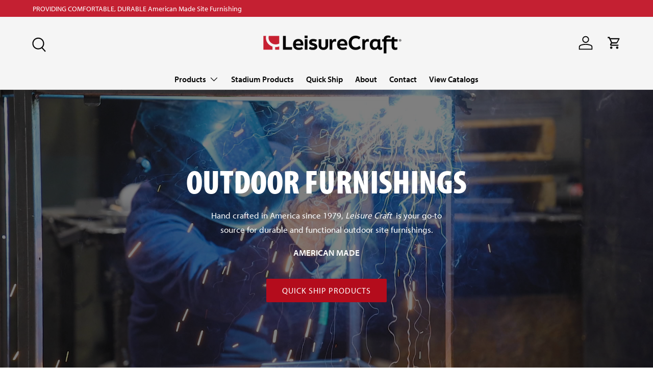

--- FILE ---
content_type: text/html; charset=utf-8
request_url: https://leisurecraftinc.com/?attachment_id=341
body_size: 31601
content:
<!doctype html>
<html class="no-js" lang="en" dir="ltr">
<head><meta charset="utf-8">
<meta name="viewport" content="width=device-width,initial-scale=1">
<title>LeisureCraft Holdings, LLC | American-Made Commercial Site Furnishings</title><link rel="canonical" href="https://leisurecraftinc.com/"><link rel="icon" href="//leisurecraftinc.com/cdn/shop/files/leisure-craft-favicon.png?crop=center&height=48&v=1707507742&width=48" type="image/png">
  <link rel="apple-touch-icon" href="//leisurecraftinc.com/cdn/shop/files/leisure-craft-favicon.png?crop=center&height=180&v=1707507742&width=180"><meta name="description" content="Make LeisureCraft your partner for durable and functional commercial site furnishings. We&#39;ve provided commercial furnishings across the US since 1979."><meta property="og:site_name" content="LeisureCraft Holdings, LLC">
<meta property="og:url" content="https://leisurecraftinc.com/">
<meta property="og:title" content="LeisureCraft Holdings, LLC | American-Made Commercial Site Furnishings">
<meta property="og:type" content="website">
<meta property="og:description" content="Make LeisureCraft your partner for durable and functional commercial site furnishings. We&#39;ve provided commercial furnishings across the US since 1979."><meta property="og:image" content="http://leisurecraftinc.com/cdn/shop/files/LeisureCraft_Holdings_Logo-sm.png?crop=center&height=1200&v=1706277535&width=1200">
  <meta property="og:image:secure_url" content="https://leisurecraftinc.com/cdn/shop/files/LeisureCraft_Holdings_Logo-sm.png?crop=center&height=1200&v=1706277535&width=1200">
  <meta property="og:image:width" content="1200">
  <meta property="og:image:height" content="628"><meta name="twitter:card" content="summary_large_image">
<meta name="twitter:title" content="LeisureCraft Holdings, LLC | American-Made Commercial Site Furnishings">
<meta name="twitter:description" content="Make LeisureCraft your partner for durable and functional commercial site furnishings. We&#39;ve provided commercial furnishings across the US since 1979.">
<link rel="preload" href="//leisurecraftinc.com/cdn/shop/t/6/assets/main.css?v=123242997033164099191715987668" as="style">
  <link rel="stylesheet" href=https://use.typekit.net/ace3fwd.css><style data-shopify>
@font-face {
  font-family: Barlow;
  font-weight: 500;
  font-style: normal;
  font-display: swap;
  src: url("//leisurecraftinc.com/cdn/fonts/barlow/barlow_n5.a193a1990790eba0cc5cca569d23799830e90f07.woff2") format("woff2"),
       url("//leisurecraftinc.com/cdn/fonts/barlow/barlow_n5.ae31c82169b1dc0715609b8cc6a610b917808358.woff") format("woff");
}
@font-face {
  font-family: Barlow;
  font-weight: 700;
  font-style: normal;
  font-display: swap;
  src: url("//leisurecraftinc.com/cdn/fonts/barlow/barlow_n7.691d1d11f150e857dcbc1c10ef03d825bc378d81.woff2") format("woff2"),
       url("//leisurecraftinc.com/cdn/fonts/barlow/barlow_n7.4fdbb1cb7da0e2c2f88492243ffa2b4f91924840.woff") format("woff");
}
@font-face {
  font-family: Barlow;
  font-weight: 500;
  font-style: italic;
  font-display: swap;
  src: url("//leisurecraftinc.com/cdn/fonts/barlow/barlow_i5.714d58286997b65cd479af615cfa9bb0a117a573.woff2") format("woff2"),
       url("//leisurecraftinc.com/cdn/fonts/barlow/barlow_i5.0120f77e6447d3b5df4bbec8ad8c2d029d87fb21.woff") format("woff");
}
@font-face {
  font-family: Barlow;
  font-weight: 700;
  font-style: italic;
  font-display: swap;
  src: url("//leisurecraftinc.com/cdn/fonts/barlow/barlow_i7.50e19d6cc2ba5146fa437a5a7443c76d5d730103.woff2") format("woff2"),
       url("//leisurecraftinc.com/cdn/fonts/barlow/barlow_i7.47e9f98f1b094d912e6fd631cc3fe93d9f40964f.woff") format("woff");
}
@font-face {
  font-family: Figtree;
  font-weight: 800;
  font-style: normal;
  font-display: swap;
  src: url("//leisurecraftinc.com/cdn/fonts/figtree/figtree_n8.9ff6d071825a72d8671959a058f3e57a9f1ff61f.woff2") format("woff2"),
       url("//leisurecraftinc.com/cdn/fonts/figtree/figtree_n8.717cfbca15cfe9904984ba933599ab134f457561.woff") format("woff");
}
@font-face {
  font-family: Barlow;
  font-weight: 700;
  font-style: normal;
  font-display: swap;
  src: url("//leisurecraftinc.com/cdn/fonts/barlow/barlow_n7.691d1d11f150e857dcbc1c10ef03d825bc378d81.woff2") format("woff2"),
       url("//leisurecraftinc.com/cdn/fonts/barlow/barlow_n7.4fdbb1cb7da0e2c2f88492243ffa2b4f91924840.woff") format("woff");
}
:root {
      --bg-color: 255 255 255 / 1.0;
      --bg-color-og: 255 255 255 / 1.0;
      --heading-color: 15 24 34;
      --text-color: 0 0 0;
      --text-color-og: 0 0 0;
      --scrollbar-color: 0 0 0;
      --link-color: 0 0 0;
      --link-color-og: 0 0 0;
      --star-color: 255 215 55;--swatch-border-color-default: 204 204 204;
        --swatch-border-color-active: 128 128 128;
        --swatch-card-size: 24px;
        --swatch-variant-picker-size: 64px;--color-scheme-1-bg: 255 255 255 / 1.0;
      --color-scheme-1-grad: linear-gradient(46deg, rgba(245, 245, 245, 1) 13%, rgba(249, 249, 249, 1) 86%);
      --color-scheme-1-heading: 15 24 34;
      --color-scheme-1-text: 15 24 34;
      --color-scheme-1-btn-bg: 180 12 28;
      --color-scheme-1-btn-text: 255 255 255;
      --color-scheme-1-btn-bg-hover: 203 51 66;--color-scheme-2-bg: 46 46 46 / 1.0;
      --color-scheme-2-grad: linear-gradient(180deg, rgba(46, 46, 46, 1), rgba(46, 46, 46, 1) 100%);
      --color-scheme-2-heading: 255 255 255;
      --color-scheme-2-text: 255 255 255;
      --color-scheme-2-btn-bg: 180 12 28;
      --color-scheme-2-btn-text: 255 255 255;
      --color-scheme-2-btn-bg-hover: 203 51 66;--color-scheme-3-bg: 196 32 50 / 1.0;
      --color-scheme-3-grad: linear-gradient(180deg, rgba(196, 32, 50, 1), rgba(15, 24, 34, 1) 100%);
      --color-scheme-3-heading: 255 255 255;
      --color-scheme-3-text: 255 255 255;
      --color-scheme-3-btn-bg: 180 12 28;
      --color-scheme-3-btn-text: 255 255 255;
      --color-scheme-3-btn-bg-hover: 203 51 66;

      --drawer-bg-color: 255 255 255 / 1.0;
      --drawer-text-color: 0 0 0;

      --panel-bg-color: 245 245 245 / 1.0;
      --panel-heading-color: 0 0 0;
      --panel-text-color: 0 0 0;

      --in-stock-text-color: 13 164 74;
      --low-stock-text-color: 54 55 55;
      --very-low-stock-text-color: 227 43 43;
      --no-stock-text-color: 7 7 7;
      --no-stock-backordered-text-color: 119 119 119;

      --error-bg-color: 252 237 238;
      --error-text-color: 180 12 28;
      --success-bg-color: 232 246 234;
      --success-text-color: 44 126 63;
      --info-bg-color: 228 237 250;
      --info-text-color: 26 102 210;

      --heading-font-family: Figtree, sans-serif;
      --heading-font-style: normal;
      --heading-font-weight: 800;
      --heading-scale-start: 6;

      --navigation-font-family: Barlow, sans-serif;
      --navigation-font-style: normal;
      --navigation-font-weight: 700;
      --heading-text-transform: uppercase;

      --subheading-text-transform: uppercase;
      --body-font-family: Barlow, sans-serif;
      --body-font-style: normal;
      --body-font-weight: 500;
      --body-font-size: 16;

      --section-gap: 64;
      --heading-gap: calc(8 * var(--space-unit));--grid-column-gap: 20px;--btn-bg-color: 180 12 28;
      --btn-bg-hover-color: 203 51 66;
      --btn-text-color: 255 255 255;
      --btn-bg-color-og: 180 12 28;
      --btn-text-color-og: 255 255 255;
      --btn-alt-bg-color: 255 255 255;
      --btn-alt-bg-alpha: 1.0;
      --btn-alt-text-color: 0 0 0;
      --btn-border-width: 1px;
      --btn-padding-y: 12px;

      

      --btn-lg-border-radius: 50%;
      --btn-icon-border-radius: 50%;
      --input-with-btn-inner-radius: var(--btn-border-radius);
      --btn-text-transform: uppercase;

      --input-bg-color: 255 255 255 / 1.0;
      --input-text-color: 0 0 0;
      --input-border-width: 1px;
      --input-border-radius: 0px;
      --textarea-border-radius: 0px;
      --input-bg-color-diff-3: #f7f7f7;
      --input-bg-color-diff-6: #f0f0f0;

      --modal-border-radius: 0px;
      --modal-overlay-color: 0 0 0;
      --modal-overlay-opacity: 0.4;
      --drawer-border-radius: 0px;
      --overlay-border-radius: 0px;--custom-label-bg-color: 180 12 28;
      --custom-label-text-color: 255 255 255;--preorder-label-bg-color: 86 203 249;
      --preorder-label-text-color: 0 0 0;

      --page-width: 1500px;
      --gutter-sm: 20px;
      --gutter-md: 32px;
      --gutter-lg: 64px;

      --payment-terms-bg-color: #ffffff;

      --coll-card-bg-color: #f5f5f5;
      --coll-card-border-color: #ffffff;--card-bg-color: #f5f5f5;
      --card-text-color: 7 7 7;
      --card-border-color: #ffffff;--blend-bg-color: #f5f5f5;
        
          --aos-animate-duration: 1s;
        

        
          --aos-min-width: 0;
        
      

      --reading-width: 48em;
    }

    @media (max-width: 769px) {
      :root {
        --reading-width: 36em;
      }
    }
  </style><link rel="stylesheet" href="//leisurecraftinc.com/cdn/shop/t/6/assets/main.css?v=123242997033164099191715987668">
  <script src="//leisurecraftinc.com/cdn/shop/t/6/assets/main.js?v=15196979400931759961717166436" defer="defer"></script><link rel="preload" href="//leisurecraftinc.com/cdn/fonts/barlow/barlow_n5.a193a1990790eba0cc5cca569d23799830e90f07.woff2" as="font" type="font/woff2" crossorigin fetchpriority="high"><link rel="preload" href="//leisurecraftinc.com/cdn/fonts/figtree/figtree_n8.9ff6d071825a72d8671959a058f3e57a9f1ff61f.woff2" as="font" type="font/woff2" crossorigin fetchpriority="high"><link rel="stylesheet" href="//leisurecraftinc.com/cdn/shop/t/6/assets/swatches.css?v=152612570378692790751755783334" media="print" onload="this.media='all'">
    <noscript><link rel="stylesheet" href="//leisurecraftinc.com/cdn/shop/t/6/assets/swatches.css?v=152612570378692790751755783334"></noscript><script>window.performance && window.performance.mark && window.performance.mark('shopify.content_for_header.start');</script><meta id="shopify-digital-wallet" name="shopify-digital-wallet" content="/64457343166/digital_wallets/dialog">
<script async="async" src="/checkouts/internal/preloads.js?locale=en-US"></script>
<script id="shopify-features" type="application/json">{"accessToken":"01ce25df739f0b17c21ce7a218cc1e4b","betas":["rich-media-storefront-analytics"],"domain":"leisurecraftinc.com","predictiveSearch":true,"shopId":64457343166,"locale":"en"}</script>
<script>var Shopify = Shopify || {};
Shopify.shop = "leisure-craft-store.myshopify.com";
Shopify.locale = "en";
Shopify.currency = {"active":"USD","rate":"1.0"};
Shopify.country = "US";
Shopify.theme = {"name":"JD edits - Enterprise","id":137586901182,"schema_name":"Enterprise","schema_version":"1.4.2","theme_store_id":1657,"role":"main"};
Shopify.theme.handle = "null";
Shopify.theme.style = {"id":null,"handle":null};
Shopify.cdnHost = "leisurecraftinc.com/cdn";
Shopify.routes = Shopify.routes || {};
Shopify.routes.root = "/";</script>
<script type="module">!function(o){(o.Shopify=o.Shopify||{}).modules=!0}(window);</script>
<script>!function(o){function n(){var o=[];function n(){o.push(Array.prototype.slice.apply(arguments))}return n.q=o,n}var t=o.Shopify=o.Shopify||{};t.loadFeatures=n(),t.autoloadFeatures=n()}(window);</script>
<script id="shop-js-analytics" type="application/json">{"pageType":"index"}</script>
<script defer="defer" async type="module" src="//leisurecraftinc.com/cdn/shopifycloud/shop-js/modules/v2/client.init-shop-cart-sync_WVOgQShq.en.esm.js"></script>
<script defer="defer" async type="module" src="//leisurecraftinc.com/cdn/shopifycloud/shop-js/modules/v2/chunk.common_C_13GLB1.esm.js"></script>
<script defer="defer" async type="module" src="//leisurecraftinc.com/cdn/shopifycloud/shop-js/modules/v2/chunk.modal_CLfMGd0m.esm.js"></script>
<script type="module">
  await import("//leisurecraftinc.com/cdn/shopifycloud/shop-js/modules/v2/client.init-shop-cart-sync_WVOgQShq.en.esm.js");
await import("//leisurecraftinc.com/cdn/shopifycloud/shop-js/modules/v2/chunk.common_C_13GLB1.esm.js");
await import("//leisurecraftinc.com/cdn/shopifycloud/shop-js/modules/v2/chunk.modal_CLfMGd0m.esm.js");

  window.Shopify.SignInWithShop?.initShopCartSync?.({"fedCMEnabled":true,"windoidEnabled":true});

</script>
<script id="__st">var __st={"a":64457343166,"offset":-18000,"reqid":"62eaa732-54c3-4f3e-81a7-8ca08db380bb-1769554424","pageurl":"leisurecraftinc.com\/?attachment_id=341","u":"a1d016128c3d","p":"home"};</script>
<script>window.ShopifyPaypalV4VisibilityTracking = true;</script>
<script id="captcha-bootstrap">!function(){'use strict';const t='contact',e='account',n='new_comment',o=[[t,t],['blogs',n],['comments',n],[t,'customer']],c=[[e,'customer_login'],[e,'guest_login'],[e,'recover_customer_password'],[e,'create_customer']],r=t=>t.map((([t,e])=>`form[action*='/${t}']:not([data-nocaptcha='true']) input[name='form_type'][value='${e}']`)).join(','),a=t=>()=>t?[...document.querySelectorAll(t)].map((t=>t.form)):[];function s(){const t=[...o],e=r(t);return a(e)}const i='password',u='form_key',d=['recaptcha-v3-token','g-recaptcha-response','h-captcha-response',i],f=()=>{try{return window.sessionStorage}catch{return}},m='__shopify_v',_=t=>t.elements[u];function p(t,e,n=!1){try{const o=window.sessionStorage,c=JSON.parse(o.getItem(e)),{data:r}=function(t){const{data:e,action:n}=t;return t[m]||n?{data:e,action:n}:{data:t,action:n}}(c);for(const[e,n]of Object.entries(r))t.elements[e]&&(t.elements[e].value=n);n&&o.removeItem(e)}catch(o){console.error('form repopulation failed',{error:o})}}const l='form_type',E='cptcha';function T(t){t.dataset[E]=!0}const w=window,h=w.document,L='Shopify',v='ce_forms',y='captcha';let A=!1;((t,e)=>{const n=(g='f06e6c50-85a8-45c8-87d0-21a2b65856fe',I='https://cdn.shopify.com/shopifycloud/storefront-forms-hcaptcha/ce_storefront_forms_captcha_hcaptcha.v1.5.2.iife.js',D={infoText:'Protected by hCaptcha',privacyText:'Privacy',termsText:'Terms'},(t,e,n)=>{const o=w[L][v],c=o.bindForm;if(c)return c(t,g,e,D).then(n);var r;o.q.push([[t,g,e,D],n]),r=I,A||(h.body.append(Object.assign(h.createElement('script'),{id:'captcha-provider',async:!0,src:r})),A=!0)});var g,I,D;w[L]=w[L]||{},w[L][v]=w[L][v]||{},w[L][v].q=[],w[L][y]=w[L][y]||{},w[L][y].protect=function(t,e){n(t,void 0,e),T(t)},Object.freeze(w[L][y]),function(t,e,n,w,h,L){const[v,y,A,g]=function(t,e,n){const i=e?o:[],u=t?c:[],d=[...i,...u],f=r(d),m=r(i),_=r(d.filter((([t,e])=>n.includes(e))));return[a(f),a(m),a(_),s()]}(w,h,L),I=t=>{const e=t.target;return e instanceof HTMLFormElement?e:e&&e.form},D=t=>v().includes(t);t.addEventListener('submit',(t=>{const e=I(t);if(!e)return;const n=D(e)&&!e.dataset.hcaptchaBound&&!e.dataset.recaptchaBound,o=_(e),c=g().includes(e)&&(!o||!o.value);(n||c)&&t.preventDefault(),c&&!n&&(function(t){try{if(!f())return;!function(t){const e=f();if(!e)return;const n=_(t);if(!n)return;const o=n.value;o&&e.removeItem(o)}(t);const e=Array.from(Array(32),(()=>Math.random().toString(36)[2])).join('');!function(t,e){_(t)||t.append(Object.assign(document.createElement('input'),{type:'hidden',name:u})),t.elements[u].value=e}(t,e),function(t,e){const n=f();if(!n)return;const o=[...t.querySelectorAll(`input[type='${i}']`)].map((({name:t})=>t)),c=[...d,...o],r={};for(const[a,s]of new FormData(t).entries())c.includes(a)||(r[a]=s);n.setItem(e,JSON.stringify({[m]:1,action:t.action,data:r}))}(t,e)}catch(e){console.error('failed to persist form',e)}}(e),e.submit())}));const S=(t,e)=>{t&&!t.dataset[E]&&(n(t,e.some((e=>e===t))),T(t))};for(const o of['focusin','change'])t.addEventListener(o,(t=>{const e=I(t);D(e)&&S(e,y())}));const B=e.get('form_key'),M=e.get(l),P=B&&M;t.addEventListener('DOMContentLoaded',(()=>{const t=y();if(P)for(const e of t)e.elements[l].value===M&&p(e,B);[...new Set([...A(),...v().filter((t=>'true'===t.dataset.shopifyCaptcha))])].forEach((e=>S(e,t)))}))}(h,new URLSearchParams(w.location.search),n,t,e,['guest_login'])})(!0,!0)}();</script>
<script integrity="sha256-4kQ18oKyAcykRKYeNunJcIwy7WH5gtpwJnB7kiuLZ1E=" data-source-attribution="shopify.loadfeatures" defer="defer" src="//leisurecraftinc.com/cdn/shopifycloud/storefront/assets/storefront/load_feature-a0a9edcb.js" crossorigin="anonymous"></script>
<script data-source-attribution="shopify.dynamic_checkout.dynamic.init">var Shopify=Shopify||{};Shopify.PaymentButton=Shopify.PaymentButton||{isStorefrontPortableWallets:!0,init:function(){window.Shopify.PaymentButton.init=function(){};var t=document.createElement("script");t.src="https://leisurecraftinc.com/cdn/shopifycloud/portable-wallets/latest/portable-wallets.en.js",t.type="module",document.head.appendChild(t)}};
</script>
<script data-source-attribution="shopify.dynamic_checkout.buyer_consent">
  function portableWalletsHideBuyerConsent(e){var t=document.getElementById("shopify-buyer-consent"),n=document.getElementById("shopify-subscription-policy-button");t&&n&&(t.classList.add("hidden"),t.setAttribute("aria-hidden","true"),n.removeEventListener("click",e))}function portableWalletsShowBuyerConsent(e){var t=document.getElementById("shopify-buyer-consent"),n=document.getElementById("shopify-subscription-policy-button");t&&n&&(t.classList.remove("hidden"),t.removeAttribute("aria-hidden"),n.addEventListener("click",e))}window.Shopify?.PaymentButton&&(window.Shopify.PaymentButton.hideBuyerConsent=portableWalletsHideBuyerConsent,window.Shopify.PaymentButton.showBuyerConsent=portableWalletsShowBuyerConsent);
</script>
<script data-source-attribution="shopify.dynamic_checkout.cart.bootstrap">document.addEventListener("DOMContentLoaded",(function(){function t(){return document.querySelector("shopify-accelerated-checkout-cart, shopify-accelerated-checkout")}if(t())Shopify.PaymentButton.init();else{new MutationObserver((function(e,n){t()&&(Shopify.PaymentButton.init(),n.disconnect())})).observe(document.body,{childList:!0,subtree:!0})}}));
</script>
<script id="sections-script" data-sections="header,footer" defer="defer" src="//leisurecraftinc.com/cdn/shop/t/6/compiled_assets/scripts.js?v=1245"></script>
<script>window.performance && window.performance.mark && window.performance.mark('shopify.content_for_header.end');</script>

    <script src="//leisurecraftinc.com/cdn/shop/t/6/assets/animate-on-scroll.js?v=15249566486942820451715987668" defer="defer"></script>
    <link rel="stylesheet" href="//leisurecraftinc.com/cdn/shop/t/6/assets/animate-on-scroll.css?v=116194678796051782541715987668">
  

  <script>document.documentElement.className = document.documentElement.className.replace('no-js', 'js');</script><!-- CC Custom Head Start --><!-- CC Custom Head End --><!-- BEGIN app block: shopify://apps/hulk-form-builder/blocks/app-embed/b6b8dd14-356b-4725-a4ed-77232212b3c3 --><!-- BEGIN app snippet: hulkapps-formbuilder-theme-ext --><script type="text/javascript">
  
  if (typeof window.formbuilder_customer != "object") {
        window.formbuilder_customer = {}
  }

  window.hulkFormBuilder = {
    form_data: {},
    shop_data: {"shop_J1HSUdRXDXe-zDtkdew8Dw":{"shop_uuid":"J1HSUdRXDXe-zDtkdew8Dw","shop_timezone":"America\/New_York","shop_id":100210,"shop_is_after_submit_enabled":true,"shop_shopify_plan":"basic","shop_shopify_domain":"leisure-craft-store.myshopify.com","shop_remove_watermark":false,"shop_created_at":"2024-02-05T11:42:53.012-06:00","is_skip_metafield":false,"shop_deleted":false,"shop_disabled":false}},
    settings_data: {"shop_settings":{"shop_customise_msgs":[],"default_customise_msgs":{"is_required":"is required","thank_you":"Thank you! The form was submitted successfully.","processing":"Processing...","valid_data":"Please provide valid data","valid_email":"Provide valid email format","valid_tags":"HTML Tags are not allowed","valid_phone":"Provide valid phone number","valid_captcha":"Please provide valid captcha response","valid_url":"Provide valid URL","only_number_alloud":"Provide valid number in","number_less":"must be less than","number_more":"must be more than","image_must_less":"Image must be less than 20MB","image_number":"Images allowed","image_extension":"Invalid extension! Please provide image file","error_image_upload":"Error in image upload. Please try again.","error_file_upload":"Error in file upload. Please try again.","your_response":"Your response","error_form_submit":"Error occur.Please try again after sometime.","email_submitted":"Form with this email is already submitted","invalid_email_by_zerobounce":"The email address you entered appears to be invalid. Please check it and try again.","download_file":"Download file","card_details_invalid":"Your card details are invalid","card_details":"Card details","please_enter_card_details":"Please enter card details","card_number":"Card number","exp_mm":"Exp MM","exp_yy":"Exp YY","crd_cvc":"CVV","payment_value":"Payment amount","please_enter_payment_amount":"Please enter payment amount","address1":"Address line 1","address2":"Address line 2","city":"City","province":"Province","zipcode":"Zip code","country":"Country","blocked_domain":"This form does not accept addresses from","file_must_less":"File must be less than 20MB","file_extension":"Invalid extension! Please provide file","only_file_number_alloud":"files allowed","previous":"Previous","next":"Next","must_have_a_input":"Please enter at least one field.","please_enter_required_data":"Please enter required data","atleast_one_special_char":"Include at least one special character","atleast_one_lowercase_char":"Include at least one lowercase character","atleast_one_uppercase_char":"Include at least one uppercase character","atleast_one_number":"Include at least one number","must_have_8_chars":"Must have 8 characters long","be_between_8_and_12_chars":"Be between 8 and 12 characters long","please_select":"Please Select","phone_submitted":"Form with this phone number is already submitted","user_res_parse_error":"Error while submitting the form","valid_same_values":"values must be same","product_choice_clear_selection":"Clear Selection","picture_choice_clear_selection":"Clear Selection","remove_all_for_file_image_upload":"Remove All","invalid_file_type_for_image_upload":"You can't upload files of this type.","invalid_file_type_for_signature_upload":"You can't upload files of this type.","max_files_exceeded_for_file_upload":"You can not upload any more files.","max_files_exceeded_for_image_upload":"You can not upload any more files.","file_already_exist":"File already uploaded","max_limit_exceed":"You have added the maximum number of text fields.","cancel_upload_for_file_upload":"Cancel upload","cancel_upload_for_image_upload":"Cancel upload","cancel_upload_for_signature_upload":"Cancel upload"},"shop_blocked_domains":[]}},
    features_data: {"shop_plan_features":{"shop_plan_features":["unlimited-forms","full-design-customization","export-form-submissions","multiple-recipients-for-form-submissions","multiple-admin-notifications","enable-captcha","unlimited-file-uploads","save-submitted-form-data","set-auto-response-message","conditional-logic","form-banner","save-as-draft-facility","include-user-response-in-admin-email","disable-form-submission","file-upload"]}},
    shop: null,
    shop_id: null,
    plan_features: null,
    validateDoubleQuotes: false,
    assets: {
      extraFunctions: "https://cdn.shopify.com/extensions/019bb5ee-ec40-7527-955d-c1b8751eb060/form-builder-by-hulkapps-50/assets/extra-functions.js",
      extraStyles: "https://cdn.shopify.com/extensions/019bb5ee-ec40-7527-955d-c1b8751eb060/form-builder-by-hulkapps-50/assets/extra-styles.css",
      bootstrapStyles: "https://cdn.shopify.com/extensions/019bb5ee-ec40-7527-955d-c1b8751eb060/form-builder-by-hulkapps-50/assets/theme-app-extension-bootstrap.css"
    },
    translations: {
      htmlTagNotAllowed: "HTML Tags are not allowed",
      sqlQueryNotAllowed: "SQL Queries are not allowed",
      doubleQuoteNotAllowed: "Double quotes are not allowed",
      vorwerkHttpWwwNotAllowed: "The words \u0026#39;http\u0026#39; and \u0026#39;www\u0026#39; are not allowed. Please remove them and try again.",
      maxTextFieldsReached: "You have added the maximum number of text fields.",
      avoidNegativeWords: "Avoid negative words: Don\u0026#39;t use negative words in your contact message.",
      customDesignOnly: "This form is for custom designs requests. For general inquiries please contact our team at info@stagheaddesigns.com",
      zerobounceApiErrorMsg: "We couldn\u0026#39;t verify your email due to a technical issue. Please try again later.",
    }

  }

  

  window.FbThemeAppExtSettingsHash = {}
  
</script><!-- END app snippet --><!-- END app block --><script src="https://cdn.shopify.com/extensions/019bb5ee-ec40-7527-955d-c1b8751eb060/form-builder-by-hulkapps-50/assets/form-builder-script.js" type="text/javascript" defer="defer"></script>
<link href="https://monorail-edge.shopifysvc.com" rel="dns-prefetch">
<script>(function(){if ("sendBeacon" in navigator && "performance" in window) {try {var session_token_from_headers = performance.getEntriesByType('navigation')[0].serverTiming.find(x => x.name == '_s').description;} catch {var session_token_from_headers = undefined;}var session_cookie_matches = document.cookie.match(/_shopify_s=([^;]*)/);var session_token_from_cookie = session_cookie_matches && session_cookie_matches.length === 2 ? session_cookie_matches[1] : "";var session_token = session_token_from_headers || session_token_from_cookie || "";function handle_abandonment_event(e) {var entries = performance.getEntries().filter(function(entry) {return /monorail-edge.shopifysvc.com/.test(entry.name);});if (!window.abandonment_tracked && entries.length === 0) {window.abandonment_tracked = true;var currentMs = Date.now();var navigation_start = performance.timing.navigationStart;var payload = {shop_id: 64457343166,url: window.location.href,navigation_start,duration: currentMs - navigation_start,session_token,page_type: "index"};window.navigator.sendBeacon("https://monorail-edge.shopifysvc.com/v1/produce", JSON.stringify({schema_id: "online_store_buyer_site_abandonment/1.1",payload: payload,metadata: {event_created_at_ms: currentMs,event_sent_at_ms: currentMs}}));}}window.addEventListener('pagehide', handle_abandonment_event);}}());</script>
<script id="web-pixels-manager-setup">(function e(e,d,r,n,o){if(void 0===o&&(o={}),!Boolean(null===(a=null===(i=window.Shopify)||void 0===i?void 0:i.analytics)||void 0===a?void 0:a.replayQueue)){var i,a;window.Shopify=window.Shopify||{};var t=window.Shopify;t.analytics=t.analytics||{};var s=t.analytics;s.replayQueue=[],s.publish=function(e,d,r){return s.replayQueue.push([e,d,r]),!0};try{self.performance.mark("wpm:start")}catch(e){}var l=function(){var e={modern:/Edge?\/(1{2}[4-9]|1[2-9]\d|[2-9]\d{2}|\d{4,})\.\d+(\.\d+|)|Firefox\/(1{2}[4-9]|1[2-9]\d|[2-9]\d{2}|\d{4,})\.\d+(\.\d+|)|Chrom(ium|e)\/(9{2}|\d{3,})\.\d+(\.\d+|)|(Maci|X1{2}).+ Version\/(15\.\d+|(1[6-9]|[2-9]\d|\d{3,})\.\d+)([,.]\d+|)( \(\w+\)|)( Mobile\/\w+|) Safari\/|Chrome.+OPR\/(9{2}|\d{3,})\.\d+\.\d+|(CPU[ +]OS|iPhone[ +]OS|CPU[ +]iPhone|CPU IPhone OS|CPU iPad OS)[ +]+(15[._]\d+|(1[6-9]|[2-9]\d|\d{3,})[._]\d+)([._]\d+|)|Android:?[ /-](13[3-9]|1[4-9]\d|[2-9]\d{2}|\d{4,})(\.\d+|)(\.\d+|)|Android.+Firefox\/(13[5-9]|1[4-9]\d|[2-9]\d{2}|\d{4,})\.\d+(\.\d+|)|Android.+Chrom(ium|e)\/(13[3-9]|1[4-9]\d|[2-9]\d{2}|\d{4,})\.\d+(\.\d+|)|SamsungBrowser\/([2-9]\d|\d{3,})\.\d+/,legacy:/Edge?\/(1[6-9]|[2-9]\d|\d{3,})\.\d+(\.\d+|)|Firefox\/(5[4-9]|[6-9]\d|\d{3,})\.\d+(\.\d+|)|Chrom(ium|e)\/(5[1-9]|[6-9]\d|\d{3,})\.\d+(\.\d+|)([\d.]+$|.*Safari\/(?![\d.]+ Edge\/[\d.]+$))|(Maci|X1{2}).+ Version\/(10\.\d+|(1[1-9]|[2-9]\d|\d{3,})\.\d+)([,.]\d+|)( \(\w+\)|)( Mobile\/\w+|) Safari\/|Chrome.+OPR\/(3[89]|[4-9]\d|\d{3,})\.\d+\.\d+|(CPU[ +]OS|iPhone[ +]OS|CPU[ +]iPhone|CPU IPhone OS|CPU iPad OS)[ +]+(10[._]\d+|(1[1-9]|[2-9]\d|\d{3,})[._]\d+)([._]\d+|)|Android:?[ /-](13[3-9]|1[4-9]\d|[2-9]\d{2}|\d{4,})(\.\d+|)(\.\d+|)|Mobile Safari.+OPR\/([89]\d|\d{3,})\.\d+\.\d+|Android.+Firefox\/(13[5-9]|1[4-9]\d|[2-9]\d{2}|\d{4,})\.\d+(\.\d+|)|Android.+Chrom(ium|e)\/(13[3-9]|1[4-9]\d|[2-9]\d{2}|\d{4,})\.\d+(\.\d+|)|Android.+(UC? ?Browser|UCWEB|U3)[ /]?(15\.([5-9]|\d{2,})|(1[6-9]|[2-9]\d|\d{3,})\.\d+)\.\d+|SamsungBrowser\/(5\.\d+|([6-9]|\d{2,})\.\d+)|Android.+MQ{2}Browser\/(14(\.(9|\d{2,})|)|(1[5-9]|[2-9]\d|\d{3,})(\.\d+|))(\.\d+|)|K[Aa][Ii]OS\/(3\.\d+|([4-9]|\d{2,})\.\d+)(\.\d+|)/},d=e.modern,r=e.legacy,n=navigator.userAgent;return n.match(d)?"modern":n.match(r)?"legacy":"unknown"}(),u="modern"===l?"modern":"legacy",c=(null!=n?n:{modern:"",legacy:""})[u],f=function(e){return[e.baseUrl,"/wpm","/b",e.hashVersion,"modern"===e.buildTarget?"m":"l",".js"].join("")}({baseUrl:d,hashVersion:r,buildTarget:u}),m=function(e){var d=e.version,r=e.bundleTarget,n=e.surface,o=e.pageUrl,i=e.monorailEndpoint;return{emit:function(e){var a=e.status,t=e.errorMsg,s=(new Date).getTime(),l=JSON.stringify({metadata:{event_sent_at_ms:s},events:[{schema_id:"web_pixels_manager_load/3.1",payload:{version:d,bundle_target:r,page_url:o,status:a,surface:n,error_msg:t},metadata:{event_created_at_ms:s}}]});if(!i)return console&&console.warn&&console.warn("[Web Pixels Manager] No Monorail endpoint provided, skipping logging."),!1;try{return self.navigator.sendBeacon.bind(self.navigator)(i,l)}catch(e){}var u=new XMLHttpRequest;try{return u.open("POST",i,!0),u.setRequestHeader("Content-Type","text/plain"),u.send(l),!0}catch(e){return console&&console.warn&&console.warn("[Web Pixels Manager] Got an unhandled error while logging to Monorail."),!1}}}}({version:r,bundleTarget:l,surface:e.surface,pageUrl:self.location.href,monorailEndpoint:e.monorailEndpoint});try{o.browserTarget=l,function(e){var d=e.src,r=e.async,n=void 0===r||r,o=e.onload,i=e.onerror,a=e.sri,t=e.scriptDataAttributes,s=void 0===t?{}:t,l=document.createElement("script"),u=document.querySelector("head"),c=document.querySelector("body");if(l.async=n,l.src=d,a&&(l.integrity=a,l.crossOrigin="anonymous"),s)for(var f in s)if(Object.prototype.hasOwnProperty.call(s,f))try{l.dataset[f]=s[f]}catch(e){}if(o&&l.addEventListener("load",o),i&&l.addEventListener("error",i),u)u.appendChild(l);else{if(!c)throw new Error("Did not find a head or body element to append the script");c.appendChild(l)}}({src:f,async:!0,onload:function(){if(!function(){var e,d;return Boolean(null===(d=null===(e=window.Shopify)||void 0===e?void 0:e.analytics)||void 0===d?void 0:d.initialized)}()){var d=window.webPixelsManager.init(e)||void 0;if(d){var r=window.Shopify.analytics;r.replayQueue.forEach((function(e){var r=e[0],n=e[1],o=e[2];d.publishCustomEvent(r,n,o)})),r.replayQueue=[],r.publish=d.publishCustomEvent,r.visitor=d.visitor,r.initialized=!0}}},onerror:function(){return m.emit({status:"failed",errorMsg:"".concat(f," has failed to load")})},sri:function(e){var d=/^sha384-[A-Za-z0-9+/=]+$/;return"string"==typeof e&&d.test(e)}(c)?c:"",scriptDataAttributes:o}),m.emit({status:"loading"})}catch(e){m.emit({status:"failed",errorMsg:(null==e?void 0:e.message)||"Unknown error"})}}})({shopId: 64457343166,storefrontBaseUrl: "https://leisurecraftinc.com",extensionsBaseUrl: "https://extensions.shopifycdn.com/cdn/shopifycloud/web-pixels-manager",monorailEndpoint: "https://monorail-edge.shopifysvc.com/unstable/produce_batch",surface: "storefront-renderer",enabledBetaFlags: ["2dca8a86"],webPixelsConfigList: [{"id":"shopify-app-pixel","configuration":"{}","eventPayloadVersion":"v1","runtimeContext":"STRICT","scriptVersion":"0450","apiClientId":"shopify-pixel","type":"APP","privacyPurposes":["ANALYTICS","MARKETING"]},{"id":"shopify-custom-pixel","eventPayloadVersion":"v1","runtimeContext":"LAX","scriptVersion":"0450","apiClientId":"shopify-pixel","type":"CUSTOM","privacyPurposes":["ANALYTICS","MARKETING"]}],isMerchantRequest: false,initData: {"shop":{"name":"LeisureCraft Holdings, LLC","paymentSettings":{"currencyCode":"USD"},"myshopifyDomain":"leisure-craft-store.myshopify.com","countryCode":"US","storefrontUrl":"https:\/\/leisurecraftinc.com"},"customer":null,"cart":null,"checkout":null,"productVariants":[],"purchasingCompany":null},},"https://leisurecraftinc.com/cdn","fcfee988w5aeb613cpc8e4bc33m6693e112",{"modern":"","legacy":""},{"shopId":"64457343166","storefrontBaseUrl":"https:\/\/leisurecraftinc.com","extensionBaseUrl":"https:\/\/extensions.shopifycdn.com\/cdn\/shopifycloud\/web-pixels-manager","surface":"storefront-renderer","enabledBetaFlags":"[\"2dca8a86\"]","isMerchantRequest":"false","hashVersion":"fcfee988w5aeb613cpc8e4bc33m6693e112","publish":"custom","events":"[[\"page_viewed\",{}]]"});</script><script>
  window.ShopifyAnalytics = window.ShopifyAnalytics || {};
  window.ShopifyAnalytics.meta = window.ShopifyAnalytics.meta || {};
  window.ShopifyAnalytics.meta.currency = 'USD';
  var meta = {"page":{"pageType":"home","requestId":"62eaa732-54c3-4f3e-81a7-8ca08db380bb-1769554424"}};
  for (var attr in meta) {
    window.ShopifyAnalytics.meta[attr] = meta[attr];
  }
</script>
<script class="analytics">
  (function () {
    var customDocumentWrite = function(content) {
      var jquery = null;

      if (window.jQuery) {
        jquery = window.jQuery;
      } else if (window.Checkout && window.Checkout.$) {
        jquery = window.Checkout.$;
      }

      if (jquery) {
        jquery('body').append(content);
      }
    };

    var hasLoggedConversion = function(token) {
      if (token) {
        return document.cookie.indexOf('loggedConversion=' + token) !== -1;
      }
      return false;
    }

    var setCookieIfConversion = function(token) {
      if (token) {
        var twoMonthsFromNow = new Date(Date.now());
        twoMonthsFromNow.setMonth(twoMonthsFromNow.getMonth() + 2);

        document.cookie = 'loggedConversion=' + token + '; expires=' + twoMonthsFromNow;
      }
    }

    var trekkie = window.ShopifyAnalytics.lib = window.trekkie = window.trekkie || [];
    if (trekkie.integrations) {
      return;
    }
    trekkie.methods = [
      'identify',
      'page',
      'ready',
      'track',
      'trackForm',
      'trackLink'
    ];
    trekkie.factory = function(method) {
      return function() {
        var args = Array.prototype.slice.call(arguments);
        args.unshift(method);
        trekkie.push(args);
        return trekkie;
      };
    };
    for (var i = 0; i < trekkie.methods.length; i++) {
      var key = trekkie.methods[i];
      trekkie[key] = trekkie.factory(key);
    }
    trekkie.load = function(config) {
      trekkie.config = config || {};
      trekkie.config.initialDocumentCookie = document.cookie;
      var first = document.getElementsByTagName('script')[0];
      var script = document.createElement('script');
      script.type = 'text/javascript';
      script.onerror = function(e) {
        var scriptFallback = document.createElement('script');
        scriptFallback.type = 'text/javascript';
        scriptFallback.onerror = function(error) {
                var Monorail = {
      produce: function produce(monorailDomain, schemaId, payload) {
        var currentMs = new Date().getTime();
        var event = {
          schema_id: schemaId,
          payload: payload,
          metadata: {
            event_created_at_ms: currentMs,
            event_sent_at_ms: currentMs
          }
        };
        return Monorail.sendRequest("https://" + monorailDomain + "/v1/produce", JSON.stringify(event));
      },
      sendRequest: function sendRequest(endpointUrl, payload) {
        // Try the sendBeacon API
        if (window && window.navigator && typeof window.navigator.sendBeacon === 'function' && typeof window.Blob === 'function' && !Monorail.isIos12()) {
          var blobData = new window.Blob([payload], {
            type: 'text/plain'
          });

          if (window.navigator.sendBeacon(endpointUrl, blobData)) {
            return true;
          } // sendBeacon was not successful

        } // XHR beacon

        var xhr = new XMLHttpRequest();

        try {
          xhr.open('POST', endpointUrl);
          xhr.setRequestHeader('Content-Type', 'text/plain');
          xhr.send(payload);
        } catch (e) {
          console.log(e);
        }

        return false;
      },
      isIos12: function isIos12() {
        return window.navigator.userAgent.lastIndexOf('iPhone; CPU iPhone OS 12_') !== -1 || window.navigator.userAgent.lastIndexOf('iPad; CPU OS 12_') !== -1;
      }
    };
    Monorail.produce('monorail-edge.shopifysvc.com',
      'trekkie_storefront_load_errors/1.1',
      {shop_id: 64457343166,
      theme_id: 137586901182,
      app_name: "storefront",
      context_url: window.location.href,
      source_url: "//leisurecraftinc.com/cdn/s/trekkie.storefront.a804e9514e4efded663580eddd6991fcc12b5451.min.js"});

        };
        scriptFallback.async = true;
        scriptFallback.src = '//leisurecraftinc.com/cdn/s/trekkie.storefront.a804e9514e4efded663580eddd6991fcc12b5451.min.js';
        first.parentNode.insertBefore(scriptFallback, first);
      };
      script.async = true;
      script.src = '//leisurecraftinc.com/cdn/s/trekkie.storefront.a804e9514e4efded663580eddd6991fcc12b5451.min.js';
      first.parentNode.insertBefore(script, first);
    };
    trekkie.load(
      {"Trekkie":{"appName":"storefront","development":false,"defaultAttributes":{"shopId":64457343166,"isMerchantRequest":null,"themeId":137586901182,"themeCityHash":"6484009254267447634","contentLanguage":"en","currency":"USD","eventMetadataId":"be516131-b815-4e26-8efe-8fa1ee1b0497"},"isServerSideCookieWritingEnabled":true,"monorailRegion":"shop_domain","enabledBetaFlags":["65f19447","b5387b81"]},"Session Attribution":{},"S2S":{"facebookCapiEnabled":false,"source":"trekkie-storefront-renderer","apiClientId":580111}}
    );

    var loaded = false;
    trekkie.ready(function() {
      if (loaded) return;
      loaded = true;

      window.ShopifyAnalytics.lib = window.trekkie;

      var originalDocumentWrite = document.write;
      document.write = customDocumentWrite;
      try { window.ShopifyAnalytics.merchantGoogleAnalytics.call(this); } catch(error) {};
      document.write = originalDocumentWrite;

      window.ShopifyAnalytics.lib.page(null,{"pageType":"home","requestId":"62eaa732-54c3-4f3e-81a7-8ca08db380bb-1769554424","shopifyEmitted":true});

      var match = window.location.pathname.match(/checkouts\/(.+)\/(thank_you|post_purchase)/)
      var token = match? match[1]: undefined;
      if (!hasLoggedConversion(token)) {
        setCookieIfConversion(token);
        
      }
    });


        var eventsListenerScript = document.createElement('script');
        eventsListenerScript.async = true;
        eventsListenerScript.src = "//leisurecraftinc.com/cdn/shopifycloud/storefront/assets/shop_events_listener-3da45d37.js";
        document.getElementsByTagName('head')[0].appendChild(eventsListenerScript);

})();</script>
  <script>
  if (!window.ga || (window.ga && typeof window.ga !== 'function')) {
    window.ga = function ga() {
      (window.ga.q = window.ga.q || []).push(arguments);
      if (window.Shopify && window.Shopify.analytics && typeof window.Shopify.analytics.publish === 'function') {
        window.Shopify.analytics.publish("ga_stub_called", {}, {sendTo: "google_osp_migration"});
      }
      console.error("Shopify's Google Analytics stub called with:", Array.from(arguments), "\nSee https://help.shopify.com/manual/promoting-marketing/pixels/pixel-migration#google for more information.");
    };
    if (window.Shopify && window.Shopify.analytics && typeof window.Shopify.analytics.publish === 'function') {
      window.Shopify.analytics.publish("ga_stub_initialized", {}, {sendTo: "google_osp_migration"});
    }
  }
</script>
<script
  defer
  src="https://leisurecraftinc.com/cdn/shopifycloud/perf-kit/shopify-perf-kit-3.0.4.min.js"
  data-application="storefront-renderer"
  data-shop-id="64457343166"
  data-render-region="gcp-us-central1"
  data-page-type="index"
  data-theme-instance-id="137586901182"
  data-theme-name="Enterprise"
  data-theme-version="1.4.2"
  data-monorail-region="shop_domain"
  data-resource-timing-sampling-rate="10"
  data-shs="true"
  data-shs-beacon="true"
  data-shs-export-with-fetch="true"
  data-shs-logs-sample-rate="1"
  data-shs-beacon-endpoint="https://leisurecraftinc.com/api/collect"
></script>
</head>

<body class="cc-animate-enabled">
  <a class="skip-link btn btn--primary visually-hidden" href="#main-content">Skip to content</a><!-- BEGIN sections: header-group -->
<div id="shopify-section-sections--17227344642238__announcement" class="shopify-section shopify-section-group-header-group cc-announcement">
<link href="//leisurecraftinc.com/cdn/shop/t/6/assets/announcement.css?v=64767389152932430921715987668" rel="stylesheet" type="text/css" media="all" />
  <script src="//leisurecraftinc.com/cdn/shop/t/6/assets/announcement.js?v=104149175048479582391715987668" defer="defer"></script><style data-shopify>.announcement {
      --announcement-text-color: 255 255 255;
      background-color: #C42032;
    }</style><script src="//leisurecraftinc.com/cdn/shop/t/6/assets/custom-select.js?v=147432982730571550041715987668" defer="defer"></script><announcement-bar class="announcement block text-body-small" data-slide-delay="15000">
    <div class="container">
      <div class="flex">
        <div class="announcement__col--left announcement__col--align-left"><div class="announcement__text flex items-center m-0" >
              <div class="rte"><p>PROVIDING COMFORTABLE, DURABLE American Made Site Furnishing</p></div>
            </div></div>

        
          <div class="announcement__col--right hidden md:flex md:items-center"><div class="announcement__localization">
                <form method="post" action="/localization" id="nav-localization" accept-charset="UTF-8" class="form localization no-js-hidden" enctype="multipart/form-data"><input type="hidden" name="form_type" value="localization" /><input type="hidden" name="utf8" value="✓" /><input type="hidden" name="_method" value="put" /><input type="hidden" name="return_to" value="/?attachment_id=341" /><div class="localization__grid"></div><script>
      customElements.whenDefined('custom-select').then(() => {
        if (!customElements.get('country-selector')) {
          class CountrySelector extends customElements.get('custom-select') {
            constructor() {
              super();
              this.loaded = false;
            }

            async showListbox() {
              if (this.loaded) {
                super.showListbox();
                return;
              }

              this.button.classList.add('is-loading');
              this.button.setAttribute('aria-disabled', 'true');

              try {
                const response = await fetch('?section_id=country-selector');
                if (!response.ok) throw new Error(response.status);

                const tmpl = document.createElement('template');
                tmpl.innerHTML = await response.text();

                const el = tmpl.content.querySelector('.custom-select__listbox');
                this.listbox.innerHTML = el.innerHTML;

                this.options = this.querySelectorAll('.custom-select__option');
                this.loaded = true;
              } catch {
                this.listbox.innerHTML = '<li>Error fetching countries, please try again.</li>';
              } finally {
                super.showListbox();
                this.button.classList.remove('is-loading');
                this.button.setAttribute('aria-disabled', 'false');
              }
            }

            setButtonWidth() {
              return;
            }
          }

          customElements.define('country-selector', CountrySelector);
        }
      });
    </script><script>
    document.getElementById('nav-localization').addEventListener('change', (evt) => {
      const input = evt.target.previousElementSibling;
      if (input && input.tagName === 'INPUT') {
        input.value = evt.detail.selectedValue;
        evt.currentTarget.submit();
      }
    });
  </script></form>
              </div></div></div>
    </div>
  </announcement-bar>
</div><div id="shopify-section-sections--17227344642238__header" class="shopify-section shopify-section-group-header-group cc-header">
<style data-shopify>.header {
  --bg-color: 245 245 245 / 1.0;
  --text-color: 7 7 7;
  --nav-bg-color: 245 245 245;
  --nav-text-color: 7 7 7;
  --nav-child-bg-color:  245 245 245;
  --nav-child-text-color: 7 7 7;
  --header-accent-color: 119 119 119;
  --search-bg-color: #dddddd;
  
  
  }</style><store-header class="header bg-theme-bg text-theme-text has-motion search-is-collapsed"data-is-sticky="true"data-is-search-minimised="true"style="--header-transition-speed: 300ms">
  <header class="header__grid header__grid--centered-logo container flex flex-wrap items-center">
    <div class="header__logo logo text-center flex js-closes-menu"><a class="logo__link inline-block" href="/"><span class="flex" style="max-width: 300px;">
              <img srcset="//leisurecraftinc.com/cdn/shop/files/LeisureCraft__R_-logo-2025.png?v=1764186638&width=300, //leisurecraftinc.com/cdn/shop/files/LeisureCraft__R_-logo-2025.png?v=1764186638&width=600 2x" src="//leisurecraftinc.com/cdn/shop/files/LeisureCraft__R_-logo-2025.png?v=1764186638&width=600"
           style="object-position: 50.0% 50.0%" loading="eager"
           width="600"
           height="140"
           alt="LeisureCraft Holdings, LLC">
            </span></a></div><link rel="stylesheet" href="//leisurecraftinc.com/cdn/shop/t/6/assets/predictive-search.css?v=33632668381892787391715987668" media="print" onload="this.media='all'">
        <script src="//leisurecraftinc.com/cdn/shop/t/6/assets/predictive-search.js?v=98056962779492199991715987668" defer="defer"></script>
        <script src="//leisurecraftinc.com/cdn/shop/t/6/assets/tabs.js?v=135558236254064818051715987668" defer="defer"></script><div class="header__search header__search--collapsible-mob header__search--collapsible-desktop js-search-bar relative js-closes-menu" id="search-bar"><a class="header__icon header__icon--search-left absolute hidden md:block js-show-search-left" href="/search" aria-controls="search-bar">
            <span class="header__icon--search-left-search">
              <svg width="21" height="23" viewBox="0 0 21 23" fill="currentColor" aria-hidden="true" focusable="false" role="presentation" class="icon"><path d="M14.398 14.483 19 19.514l-1.186 1.014-4.59-5.017a8.317 8.317 0 0 1-4.888 1.578C3.732 17.089 0 13.369 0 8.779S3.732.472 8.336.472c4.603 0 8.335 3.72 8.335 8.307a8.265 8.265 0 0 1-2.273 5.704ZM8.336 15.53c3.74 0 6.772-3.022 6.772-6.75 0-3.729-3.031-6.75-6.772-6.75S1.563 5.051 1.563 8.78c0 3.728 3.032 6.75 6.773 6.75Z"/></svg>
            </span>
            <span class="header__icon--search-left-close">
              <svg width="24" height="24" viewBox="0 0 24 24" stroke="currentColor" stroke-width="1.5" fill="none" fill-rule="evenodd" stroke-linejoin="round" aria-hidden="true" focusable="false" role="presentation" class="icon"><path d="M5 19 19 5M5 5l14 14"/></svg>
            </span>
            <span class="visually-hidden">Search</span>
          </a><link rel="stylesheet" href="//leisurecraftinc.com/cdn/shop/t/6/assets/search-suggestions.css?v=42785600753809748511715987668" media="print" onload="this.media='all'"><predictive-search class="block" data-loading-text="Loading..."><form class="search relative search--speech" role="search" action="/search" method="get">
    <label class="label visually-hidden" for="header-search">Search</label>
    <script src="//leisurecraftinc.com/cdn/shop/t/6/assets/search-form.js?v=43677551656194261111715987668" defer="defer"></script>
    <search-form class="search__form block">
      <input type="hidden" name="type" value="product,page,article">
      <input type="hidden" name="options[prefix]" value="last">
      <input type="search"
             class="search__input w-full input js-search-input"
             id="header-search"
             name="q"
             placeholder="Search for products"
             
               data-placeholder-one="Search for products"
             
             
               data-placeholder-two="Search for articles"
             
             
               data-placeholder-three="Search for collections"
             
             data-placeholder-prompts-mob="false"
             
               data-typing-speed="100"
               data-deleting-speed="60"
               data-delay-after-deleting="500"
               data-delay-before-first-delete="2000"
               data-delay-after-word-typed="2400"
             
             role="combobox"
               autocomplete="off"
               aria-autocomplete="list"
               aria-controls="predictive-search-results"
               aria-owns="predictive-search-results"
               aria-haspopup="listbox"
               aria-expanded="false"
               spellcheck="false"><button class="search__submit text-current absolute focus-inset start"><span class="visually-hidden">Search</span><svg width="21" height="23" viewBox="0 0 21 23" fill="currentColor" aria-hidden="true" focusable="false" role="presentation" class="icon"><path d="M14.398 14.483 19 19.514l-1.186 1.014-4.59-5.017a8.317 8.317 0 0 1-4.888 1.578C3.732 17.089 0 13.369 0 8.779S3.732.472 8.336.472c4.603 0 8.335 3.72 8.335 8.307a8.265 8.265 0 0 1-2.273 5.704ZM8.336 15.53c3.74 0 6.772-3.022 6.772-6.75 0-3.729-3.031-6.75-6.772-6.75S1.563 5.051 1.563 8.78c0 3.728 3.032 6.75 6.773 6.75Z"/></svg>
</button>
<button type="button" class="search__reset text-current vertical-center absolute focus-inset js-search-reset" hidden>
        <span class="visually-hidden">Reset</span>
        <svg width="24" height="24" viewBox="0 0 24 24" stroke="currentColor" stroke-width="1.5" fill="none" fill-rule="evenodd" stroke-linejoin="round" aria-hidden="true" focusable="false" role="presentation" class="icon"><path d="M5 19 19 5M5 5l14 14"/></svg>
      </button><speech-search-button class="search__speech focus-inset end hidden" tabindex="0" title="Search by voice"
          style="--speech-icon-color: #e32b2b">
          <svg width="24" height="24" viewBox="0 0 24 24" aria-hidden="true" focusable="false" role="presentation" class="icon"><path fill="currentColor" d="M17.3 11c0 3-2.54 5.1-5.3 5.1S6.7 14 6.7 11H5c0 3.41 2.72 6.23 6 6.72V21h2v-3.28c3.28-.49 6-3.31 6-6.72m-8.2-6.1c0-.66.54-1.2 1.2-1.2.66 0 1.2.54 1.2 1.2l-.01 6.2c0 .66-.53 1.2-1.19 1.2-.66 0-1.2-.54-1.2-1.2M12 14a3 3 0 0 0 3-3V5a3 3 0 0 0-3-3 3 3 0 0 0-3 3v6a3 3 0 0 0 3 3Z"/></svg>
        </speech-search-button>

        <link href="//leisurecraftinc.com/cdn/shop/t/6/assets/speech-search.css?v=47207760375520952331715987668" rel="stylesheet" type="text/css" media="all" />
        <script src="//leisurecraftinc.com/cdn/shop/t/6/assets/speech-search.js?v=106462966657620737681715987668" defer="defer"></script></search-form><div class="js-search-results" tabindex="-1" data-predictive-search></div>
      <span class="js-search-status visually-hidden" role="status" aria-hidden="true"></span></form>
  <div class="overlay fixed top-0 right-0 bottom-0 left-0 js-search-overlay"></div></predictive-search>
      </div><div class="header__icons flex justify-end mis-auto js-closes-menu"><a class="header__icon md:hidden js-show-search" href="/search" aria-controls="search-bar">
            <svg width="21" height="23" viewBox="0 0 21 23" fill="currentColor" aria-hidden="true" focusable="false" role="presentation" class="icon"><path d="M14.398 14.483 19 19.514l-1.186 1.014-4.59-5.017a8.317 8.317 0 0 1-4.888 1.578C3.732 17.089 0 13.369 0 8.779S3.732.472 8.336.472c4.603 0 8.335 3.72 8.335 8.307a8.265 8.265 0 0 1-2.273 5.704ZM8.336 15.53c3.74 0 6.772-3.022 6.772-6.75 0-3.729-3.031-6.75-6.772-6.75S1.563 5.051 1.563 8.78c0 3.728 3.032 6.75 6.773 6.75Z"/></svg>
            <span class="visually-hidden">Search</span>
          </a><a class="header__icon text-current" href="https://shopify.com/64457343166/account?locale=en&region_country=US">
            <svg width="24" height="24" viewBox="0 0 24 24" fill="currentColor" aria-hidden="true" focusable="false" role="presentation" class="icon"><path d="M12 2a5 5 0 1 1 0 10 5 5 0 0 1 0-10zm0 1.429a3.571 3.571 0 1 0 0 7.142 3.571 3.571 0 0 0 0-7.142zm0 10c2.558 0 5.114.471 7.664 1.411A3.571 3.571 0 0 1 22 18.19v3.096c0 .394-.32.714-.714.714H2.714A.714.714 0 0 1 2 21.286V18.19c0-1.495.933-2.833 2.336-3.35 2.55-.94 5.106-1.411 7.664-1.411zm0 1.428c-2.387 0-4.775.44-7.17 1.324a2.143 2.143 0 0 0-1.401 2.01v2.38H20.57v-2.38c0-.898-.56-1.7-1.401-2.01-2.395-.885-4.783-1.324-7.17-1.324z"/></svg>
            <span class="visually-hidden">Log in</span>
          </a><a class="header__icon relative text-current" id="cart-icon" href="/cart" data-no-instant><svg width="24" height="24" viewBox="0 0 24 24" class="icon icon--cart" aria-hidden="true" focusable="false" role="presentation"><path fill="currentColor" d="M17 18a2 2 0 0 1 2 2 2 2 0 0 1-2 2 2 2 0 0 1-2-2c0-1.11.89-2 2-2M1 2h3.27l.94 2H20a1 1 0 0 1 1 1c0 .17-.05.34-.12.5l-3.58 6.47c-.34.61-1 1.03-1.75 1.03H8.1l-.9 1.63-.03.12a.25.25 0 0 0 .25.25H19v2H7a2 2 0 0 1-2-2c0-.35.09-.68.24-.96l1.36-2.45L3 4H1V2m6 16a2 2 0 0 1 2 2 2 2 0 0 1-2 2 2 2 0 0 1-2-2c0-1.11.89-2 2-2m9-7 2.78-5H6.14l2.36 5H16Z"/></svg><span class="visually-hidden">Cart</span><div id="cart-icon-bubble"></div>
      </a>
    </div><main-menu class="main-menu main-menu--left-mob" data-menu-sensitivity="200">
        <details class="main-menu__disclosure has-motion" open>
          <summary class="main-menu__toggle md:hidden">
            <span class="main-menu__toggle-icon" aria-hidden="true"></span>
            <span class="visually-hidden">Menu</span>
          </summary>
          <div class="main-menu__content has-motion justify-center">
            <nav aria-label="Primary">
              <ul class="main-nav justify-center"><li><details class="js-mega-nav" >
                        <summary class="main-nav__item--toggle relative js-nav-hover js-toggle">
                          <a class="main-nav__item main-nav__item--primary main-nav__item-content" href="#">
                            Products<svg width="24" height="24" viewBox="0 0 24 24" aria-hidden="true" focusable="false" role="presentation" class="icon"><path d="M20 8.5 12.5 16 5 8.5" stroke="currentColor" stroke-width="1.5" fill="none"/></svg>
                          </a>
                        </summary><div class="main-nav__child mega-nav mega-nav--columns has-motion">
                          <div class="container mega-nav--promos-bottom">
                            <ul class="child-nav md:grid md:nav-gap-x-16 md:nav-gap-y-4 md:grid-cols-3 lg:grid-cols-4">
                              <li class="md:hidden">
                                <button type="button" class="main-nav__item main-nav__item--back relative js-back">
                                  <div class="main-nav__item-content text-start">
                                    <svg width="24" height="24" viewBox="0 0 24 24" fill="currentColor" aria-hidden="true" focusable="false" role="presentation" class="icon"><path d="m6.797 11.625 8.03-8.03 1.06 1.06-6.97 6.97 6.97 6.97-1.06 1.06z"/></svg> Back</div>
                                </button>
                              </li>

                              <li class="md:hidden">
                                <a href="#" class="main-nav__item child-nav__item large-text main-nav__item-header">Products</a>
                              </li><li><nav-menu class="js-mega-nav">
                                      <details open>
                                        <summary class="child-nav__item--toggle main-nav__item--toggle relative js-no-toggle-md nav__item--no-underline">
                                          <div class="main-nav__item-content child-nav__collection-image w-full"><div class="main-nav__collection-image main-nav__collection-image--flex main-nav__collection-image--large media relative">
                                                <img data-src="//leisurecraftinc.com/cdn/shop/collections/Custom_Bench_Collection_97315b08-ec93-4110-8151-c04c3d8ecd3e.png?v=1719329087&width=80"
           class="img-fit no-js-hidden" loading="lazy"
           width="80"
           height=""
           alt="Benches"><noscript>
      <img src="//leisurecraftinc.com/cdn/shop/collections/Custom_Bench_Collection_97315b08-ec93-4110-8151-c04c3d8ecd3e.png?v=1719329087&width=80"
           loading="lazy"
           class="img-fit" width="80"
           height=""
           alt="Benches">
    </noscript>
                                              </div><a class="child-nav__item main-nav__item main-nav__item-content" href="/collections/benches" data-no-instant>Benches<svg width="24" height="24" viewBox="0 0 24 24" aria-hidden="true" focusable="false" role="presentation" class="icon"><path d="M20 8.5 12.5 16 5 8.5" stroke="currentColor" stroke-width="1.5" fill="none"/></svg>
                                            </a>
                                          </div>
                                        </summary>

                                        <div class="disclosure__panel has-motion"><ul class="main-nav__grandchild has-motion  " role="list" style=""><li><a class="grandchild-nav__item main-nav__item" href="/products/standard-expanded-metal-bench-with-back">Standard Expanded Metal Bench With Back - portable mount</a>
                                              </li><li><a class="grandchild-nav__item main-nav__item" href="/products/standard-perforated-bench-without-back">Standard Perforated Bench Without Back</a>
                                              </li><li><a class="grandchild-nav__item main-nav__item" href="/products/roll-formed-perforated-bench">Roll Formed Perforated Bench</a>
                                              </li><li class="col-start-1 col-end-3">
                                                <a href="/collections/benches" class="main-nav__item--go">Go to Benches<svg width="24" height="24" viewBox="0 0 24 24" aria-hidden="true" focusable="false" role="presentation" class="icon"><path d="m9.693 4.5 7.5 7.5-7.5 7.5" stroke="currentColor" stroke-width="1.5" fill="none"/></svg>
                                                </a>
                                              </li></ul>
                                        </div>
                                      </details>
                                    </nav-menu></li><li><nav-menu class="js-mega-nav">
                                      <details open>
                                        <summary class="child-nav__item--toggle main-nav__item--toggle relative js-no-toggle-md nav__item--no-underline">
                                          <div class="main-nav__item-content child-nav__collection-image w-full"><div class="main-nav__collection-image main-nav__collection-image--flex main-nav__collection-image--large media relative">
                                                <img data-src="//leisurecraftinc.com/cdn/shop/collections/Custom_Bench_Collection_e6d2562f-e022-44ec-943f-222a4a36d8ad.png?v=1707139871&width=80"
           class="img-fit no-js-hidden" loading="lazy"
           width="80"
           height=""
           alt="Custom Benches"><noscript>
      <img src="//leisurecraftinc.com/cdn/shop/collections/Custom_Bench_Collection_e6d2562f-e022-44ec-943f-222a4a36d8ad.png?v=1707139871&width=80"
           loading="lazy"
           class="img-fit" width="80"
           height=""
           alt="Custom Benches">
    </noscript>
                                              </div><a class="child-nav__item main-nav__item main-nav__item-content" href="/collections/custom-benches" data-no-instant>Custom Benches<svg width="24" height="24" viewBox="0 0 24 24" aria-hidden="true" focusable="false" role="presentation" class="icon"><path d="M20 8.5 12.5 16 5 8.5" stroke="currentColor" stroke-width="1.5" fill="none"/></svg>
                                            </a>
                                          </div>
                                        </summary>

                                        <div class="disclosure__panel has-motion"><ul class="main-nav__grandchild has-motion  " role="list" style=""><li><a class="grandchild-nav__item main-nav__item" href="/products/personalized-perforated-bench">Personalized Perforated Bench</a>
                                              </li><li><a class="grandchild-nav__item main-nav__item" href="/products/personalized-diamond-pattern-bench">Personalized Diamond Pattern Bench</a>
                                              </li><li><a class="grandchild-nav__item main-nav__item" href="/products/personalized-standard-expanded-metal-bench-with-back">Personalized Standard Expanded Metal Bench With Back</a>
                                              </li><li class="col-start-1 col-end-3">
                                                <a href="/collections/custom-benches" class="main-nav__item--go">Go to Custom Benches<svg width="24" height="24" viewBox="0 0 24 24" aria-hidden="true" focusable="false" role="presentation" class="icon"><path d="m9.693 4.5 7.5 7.5-7.5 7.5" stroke="currentColor" stroke-width="1.5" fill="none"/></svg>
                                                </a>
                                              </li></ul>
                                        </div>
                                      </details>
                                    </nav-menu></li><li><nav-menu class="js-mega-nav">
                                      <details open>
                                        <summary class="child-nav__item--toggle main-nav__item--toggle relative js-no-toggle-md nav__item--no-underline">
                                          <div class="main-nav__item-content child-nav__collection-image w-full"><div class="main-nav__collection-image main-nav__collection-image--flex main-nav__collection-image--large media relative">
                                                <img data-src="//leisurecraftinc.com/cdn/shop/collections/table_category_page.png?v=1707139724&width=80"
           class="img-fit no-js-hidden" loading="lazy"
           width="80"
           height=""
           alt="Tables"><noscript>
      <img src="//leisurecraftinc.com/cdn/shop/collections/table_category_page.png?v=1707139724&width=80"
           loading="lazy"
           class="img-fit" width="80"
           height=""
           alt="Tables">
    </noscript>
                                              </div><a class="child-nav__item main-nav__item main-nav__item-content" href="/collections/tables" data-no-instant>Tables<svg width="24" height="24" viewBox="0 0 24 24" aria-hidden="true" focusable="false" role="presentation" class="icon"><path d="M20 8.5 12.5 16 5 8.5" stroke="currentColor" stroke-width="1.5" fill="none"/></svg>
                                            </a>
                                          </div>
                                        </summary>

                                        <div class="disclosure__panel has-motion"><ul class="main-nav__grandchild has-motion  " role="list" style=""><li><a class="grandchild-nav__item main-nav__item" href="/products/quick-ship-t6xpp-6-foot-expanded-metal-picnic-table">Quick Ship T6XPP 6 Foot Expanded Metal Picnic Table</a>
                                              </li><li><a class="grandchild-nav__item main-nav__item" href="/products/oval-perforated-metal-picnic-table">Oval Perforated Metal Picnic Table</a>
                                              </li><li><a class="grandchild-nav__item main-nav__item" href="/products/46-round-expanded-metal-table">46&quot; Round Expanded Metal Table</a>
                                              </li><li class="col-start-1 col-end-3">
                                                <a href="/collections/tables" class="main-nav__item--go">Go to Tables<svg width="24" height="24" viewBox="0 0 24 24" aria-hidden="true" focusable="false" role="presentation" class="icon"><path d="m9.693 4.5 7.5 7.5-7.5 7.5" stroke="currentColor" stroke-width="1.5" fill="none"/></svg>
                                                </a>
                                              </li></ul>
                                        </div>
                                      </details>
                                    </nav-menu></li><li><nav-menu class="js-mega-nav">
                                      <details open>
                                        <summary class="child-nav__item--toggle main-nav__item--toggle relative js-no-toggle-md nav__item--no-underline">
                                          <div class="main-nav__item-content child-nav__collection-image w-full"><div class="main-nav__collection-image main-nav__collection-image--flex main-nav__collection-image--large media relative">
                                                <img data-src="//leisurecraftinc.com/cdn/shop/collections/R32-PERF-granite.jpg?v=1765805077&width=80"
           class="img-fit no-js-hidden" loading="lazy"
           width="80"
           height=""
           alt="Receptacles"><noscript>
      <img src="//leisurecraftinc.com/cdn/shop/collections/R32-PERF-granite.jpg?v=1765805077&width=80"
           loading="lazy"
           class="img-fit" width="80"
           height=""
           alt="Receptacles">
    </noscript>
                                              </div><a class="child-nav__item main-nav__item main-nav__item-content" href="/collections/receptacles" data-no-instant>Receptacles<svg width="24" height="24" viewBox="0 0 24 24" aria-hidden="true" focusable="false" role="presentation" class="icon"><path d="M20 8.5 12.5 16 5 8.5" stroke="currentColor" stroke-width="1.5" fill="none"/></svg>
                                            </a>
                                          </div>
                                        </summary>

                                        <div class="disclosure__panel has-motion"><ul class="main-nav__grandchild has-motion  " role="list" style=""><li><a class="grandchild-nav__item main-nav__item" href="/products/32-gallon-expanded-receptacle">32 Gal. Expanded Receptacle</a>
                                              </li><li><a class="grandchild-nav__item main-nav__item" href="/products/personalized-32-gallon-perforated-receptacle">32 Ga. Personalized Perforated Receptacle</a>
                                              </li><li><a class="grandchild-nav__item main-nav__item" href="/products/32-gal-personalized-diamond-trash-recycling-bins-with-doors">32 Gal. Personalized Diamond Trash/Recycle Bins</a>
                                              </li><li class="col-start-1 col-end-3">
                                                <a href="/collections/receptacles" class="main-nav__item--go">Go to Receptacles<svg width="24" height="24" viewBox="0 0 24 24" aria-hidden="true" focusable="false" role="presentation" class="icon"><path d="m9.693 4.5 7.5 7.5-7.5 7.5" stroke="currentColor" stroke-width="1.5" fill="none"/></svg>
                                                </a>
                                              </li></ul>
                                        </div>
                                      </details>
                                    </nav-menu></li><li><nav-menu class="js-mega-nav">
                                      <details open>
                                        <summary class="child-nav__item--toggle main-nav__item--toggle relative js-no-toggle-md nav__item--no-underline">
                                          <div class="main-nav__item-content child-nav__collection-image w-full"><div class="main-nav__collection-image main-nav__collection-image--flex main-nav__collection-image--large media relative">
                                                <img data-src="//leisurecraftinc.com/cdn/shop/collections/PC1-PERF-Personalized_Stacking_Perforated_Chair.png?v=1719329784&width=80"
           class="img-fit no-js-hidden" loading="lazy"
           width="80"
           height=""
           alt="Chairs"><noscript>
      <img src="//leisurecraftinc.com/cdn/shop/collections/PC1-PERF-Personalized_Stacking_Perforated_Chair.png?v=1719329784&width=80"
           loading="lazy"
           class="img-fit" width="80"
           height=""
           alt="Chairs">
    </noscript>
                                              </div><a class="child-nav__item main-nav__item main-nav__item-content" href="/collections/chairs" data-no-instant>Chairs<svg width="24" height="24" viewBox="0 0 24 24" aria-hidden="true" focusable="false" role="presentation" class="icon"><path d="M20 8.5 12.5 16 5 8.5" stroke="currentColor" stroke-width="1.5" fill="none"/></svg>
                                            </a>
                                          </div>
                                        </summary>

                                        <div class="disclosure__panel has-motion"><ul class="main-nav__grandchild has-motion  " role="list" style=""><li><a class="grandchild-nav__item main-nav__item" href="/products/personalized-stacking-perforated-chair">Personalized Stacking Perforated Chair</a>
                                              </li><li><a class="grandchild-nav__item main-nav__item" href="/products/perforated-barstool">Perforated Barstool</a>
                                              </li><li><a class="grandchild-nav__item main-nav__item" href="/products/stacking-perforated-chair">Stacking Perforated Chair</a>
                                              </li><li class="col-start-1 col-end-3">
                                                <a href="/collections/chairs" class="main-nav__item--go">Go to Chairs<svg width="24" height="24" viewBox="0 0 24 24" aria-hidden="true" focusable="false" role="presentation" class="icon"><path d="m9.693 4.5 7.5 7.5-7.5 7.5" stroke="currentColor" stroke-width="1.5" fill="none"/></svg>
                                                </a>
                                              </li></ul>
                                        </div>
                                      </details>
                                    </nav-menu></li><li><nav-menu class="js-mega-nav">
                                      <details open>
                                        <summary class="child-nav__item--toggle main-nav__item--toggle relative js-no-toggle-md nav__item--no-underline">
                                          <div class="main-nav__item-content child-nav__collection-image w-full"><div class="main-nav__collection-image main-nav__collection-image--flex main-nav__collection-image--large media relative">
                                                <img data-src="//leisurecraftinc.com/cdn/shop/collections/download_1.jpg?v=1707139621&width=80"
           class="img-fit no-js-hidden" loading="lazy"
           width="80"
           height=""
           alt="Bike Racks"><noscript>
      <img src="//leisurecraftinc.com/cdn/shop/collections/download_1.jpg?v=1707139621&width=80"
           loading="lazy"
           class="img-fit" width="80"
           height=""
           alt="Bike Racks">
    </noscript>
                                              </div><a class="child-nav__item main-nav__item main-nav__item-content" href="/collections/bike-racks" data-no-instant>Bike Racks<svg width="24" height="24" viewBox="0 0 24 24" aria-hidden="true" focusable="false" role="presentation" class="icon"><path d="M20 8.5 12.5 16 5 8.5" stroke="currentColor" stroke-width="1.5" fill="none"/></svg>
                                            </a>
                                          </div>
                                        </summary>

                                        <div class="disclosure__panel has-motion"><ul class="main-nav__grandchild has-motion  " role="list" style=""><li><a class="grandchild-nav__item main-nav__item" href="/products/d-frame-bike-rack-double-sided">D-Frame Bike Rack - Double Sided</a>
                                              </li><li><a class="grandchild-nav__item main-nav__item" href="/products/a-frame-galvanized-bike-rack">A-Frame Galvanized Bike Rack</a>
                                              </li><li><a class="grandchild-nav__item main-nav__item" href="/products/thermoplastic-1-5-8-in-ground-wave-bike-racks">Thermoplastic In-Ground Wave Bike Rack</a>
                                              </li><li class="col-start-1 col-end-3">
                                                <a href="/collections/bike-racks" class="main-nav__item--go">Go to Bike Racks<svg width="24" height="24" viewBox="0 0 24 24" aria-hidden="true" focusable="false" role="presentation" class="icon"><path d="m9.693 4.5 7.5 7.5-7.5 7.5" stroke="currentColor" stroke-width="1.5" fill="none"/></svg>
                                                </a>
                                              </li></ul>
                                        </div>
                                      </details>
                                    </nav-menu></li><li><nav-menu class="js-mega-nav">
                                      <details open>
                                        <summary class="child-nav__item--toggle main-nav__item--toggle relative js-no-toggle-md nav__item--no-underline">
                                          <div class="main-nav__item-content child-nav__collection-image w-full"><div class="main-nav__collection-image main-nav__collection-image--flex main-nav__collection-image--large media relative">
                                                <img data-src="//leisurecraftinc.com/cdn/shop/collections/fire_ring_grills_collection.png?v=1707139675&width=80"
           class="img-fit no-js-hidden" loading="lazy"
           width="80"
           height=""
           alt="Grills &amp; Fire Rings"><noscript>
      <img src="//leisurecraftinc.com/cdn/shop/collections/fire_ring_grills_collection.png?v=1707139675&width=80"
           loading="lazy"
           class="img-fit" width="80"
           height=""
           alt="Grills &amp; Fire Rings">
    </noscript>
                                              </div><a class="child-nav__item main-nav__item main-nav__item-content" href="/collections/grills-fire-rings" data-no-instant>Grills &amp; Fire Rings<svg width="24" height="24" viewBox="0 0 24 24" aria-hidden="true" focusable="false" role="presentation" class="icon"><path d="M20 8.5 12.5 16 5 8.5" stroke="currentColor" stroke-width="1.5" fill="none"/></svg>
                                            </a>
                                          </div>
                                        </summary>

                                        <div class="disclosure__panel has-motion"><ul class="main-nav__grandchild has-motion  " role="list" style=""><li><a class="grandchild-nav__item main-nav__item" href="/products/drop-grate-fire-ring">Drop Grate Fire Ring</a>
                                              </li><li><a class="grandchild-nav__item main-nav__item" href="/products/in-ground-mount-grill">In-Ground Mount Grill</a>
                                              </li><li><a class="grandchild-nav__item main-nav__item" href="/products/flip-grate-fire-ring">Flip Grate Fire Ring</a>
                                              </li><li class="col-start-1 col-end-3">
                                                <a href="/collections/grills-fire-rings" class="main-nav__item--go">Go to Grills &amp; Fire Rings<svg width="24" height="24" viewBox="0 0 24 24" aria-hidden="true" focusable="false" role="presentation" class="icon"><path d="m9.693 4.5 7.5 7.5-7.5 7.5" stroke="currentColor" stroke-width="1.5" fill="none"/></svg>
                                                </a>
                                              </li></ul>
                                        </div>
                                      </details>
                                    </nav-menu></li><li><nav-menu class="js-mega-nav">
                                      <details open>
                                        <summary class="child-nav__item--toggle main-nav__item--toggle relative js-no-toggle-md nav__item--no-underline">
                                          <div class="main-nav__item-content child-nav__collection-image w-full"><div class="main-nav__collection-image main-nav__collection-image--flex main-nav__collection-image--large media relative">
                                                <img data-src="//leisurecraftinc.com/cdn/shop/collections/accessories_umbrella_collection.png?v=1707139631&width=80"
           class="img-fit no-js-hidden" loading="lazy"
           width="80"
           height=""
           alt="Accessories"><noscript>
      <img src="//leisurecraftinc.com/cdn/shop/collections/accessories_umbrella_collection.png?v=1707139631&width=80"
           loading="lazy"
           class="img-fit" width="80"
           height=""
           alt="Accessories">
    </noscript>
                                              </div><a class="child-nav__item main-nav__item main-nav__item-content" href="/collections/accessories" data-no-instant>Accessories<svg width="24" height="24" viewBox="0 0 24 24" aria-hidden="true" focusable="false" role="presentation" class="icon"><path d="M20 8.5 12.5 16 5 8.5" stroke="currentColor" stroke-width="1.5" fill="none"/></svg>
                                            </a>
                                          </div>
                                        </summary>

                                        <div class="disclosure__panel has-motion"><ul class="main-nav__grandchild has-motion  " role="list" style=""><li><a class="grandchild-nav__item main-nav__item" href="/products/dog-waste-bag-dispenser-smokers-outpost">Dog Waste Bag Dispenser &amp; Smoker’s Outpost</a>
                                              </li><li><a class="grandchild-nav__item main-nav__item" href="/products/standard-umbrellas">102&quot; Octagonal Pop-up Umbrella</a>
                                              </li><li><a class="grandchild-nav__item main-nav__item" href="/products/32-gallon-dome-lid-for-32-gallon-receptacles">32 Gallon Dome Lid For 32 Gallon Receptacles</a>
                                              </li><li class="col-start-1 col-end-3">
                                                <a href="/collections/accessories" class="main-nav__item--go">Go to Accessories<svg width="24" height="24" viewBox="0 0 24 24" aria-hidden="true" focusable="false" role="presentation" class="icon"><path d="m9.693 4.5 7.5 7.5-7.5 7.5" stroke="currentColor" stroke-width="1.5" fill="none"/></svg>
                                                </a>
                                              </li></ul>
                                        </div>
                                      </details>
                                    </nav-menu></li><li><nav-menu class="js-mega-nav">
                                      <details open>
                                        <summary class="child-nav__item--toggle main-nav__item--toggle relative js-no-toggle-md nav__item--no-underline">
                                          <div class="main-nav__item-content child-nav__collection-image w-full"><div class="main-nav__collection-image main-nav__collection-image--flex main-nav__collection-image--large media relative">
                                                <img data-src="//leisurecraftinc.com/cdn/shop/collections/LCH-CEN24303072AMBG_1_WEATHERED_WOOD_BLACK_MAIN.jpg?v=1733766543&width=80"
           class="img-fit no-js-hidden" loading="lazy"
           width="80"
           height=""
           alt="Centra Plastic Lumber"><noscript>
      <img src="//leisurecraftinc.com/cdn/shop/collections/LCH-CEN24303072AMBG_1_WEATHERED_WOOD_BLACK_MAIN.jpg?v=1733766543&width=80"
           loading="lazy"
           class="img-fit" width="80"
           height=""
           alt="Centra Plastic Lumber">
    </noscript>
                                              </div><a class="child-nav__item main-nav__item main-nav__item-content" href="/collections/centra-tables-benches" data-no-instant>Centra Plastic Lumber<svg width="24" height="24" viewBox="0 0 24 24" aria-hidden="true" focusable="false" role="presentation" class="icon"><path d="M20 8.5 12.5 16 5 8.5" stroke="currentColor" stroke-width="1.5" fill="none"/></svg>
                                            </a>
                                          </div>
                                        </summary>

                                        <div class="disclosure__panel has-motion"><ul class="main-nav__grandchild has-motion  " role="list" style=""><li><a class="grandchild-nav__item main-nav__item" href="/products/30-centra-bench-multi-board-recycled-plastic-planks">30 In. Centra Recycled Plastic Bench</a>
                                              </li><li><a class="grandchild-nav__item main-nav__item" href="/products/96-centra-bar-height-table-recycled-poly-plastic-planks">8 Ft. Centra Recycled Plastic Bar Table</a>
                                              </li><li><a class="grandchild-nav__item main-nav__item" href="/products/72-centra-picnic-table-recycled-poly-plastic-planks">6 Ft. Centra Recycled Plastic Picnic Table</a>
                                              </li><li class="col-start-1 col-end-3">
                                                <a href="/collections/centra-tables-benches" class="main-nav__item--go">Go to Centra Plastic Lumber<svg width="24" height="24" viewBox="0 0 24 24" aria-hidden="true" focusable="false" role="presentation" class="icon"><path d="m9.693 4.5 7.5 7.5-7.5 7.5" stroke="currentColor" stroke-width="1.5" fill="none"/></svg>
                                                </a>
                                              </li></ul>
                                        </div>
                                      </details>
                                    </nav-menu></li><li><nav-menu class="js-mega-nav">
                                      <details open>
                                        <summary class="child-nav__item--toggle main-nav__item--toggle relative js-no-toggle-md nav__item--no-underline">
                                          <div class="main-nav__item-content child-nav__collection-image w-full"><div class="main-nav__collection-image main-nav__collection-image--flex main-nav__collection-image--large media relative">
                                                <img data-src="//leisurecraftinc.com/cdn/shop/collections/LCH-6S48RD_2_GRANOLA__OBSID_FRONT.jpg?v=1730257554&width=80"
           class="img-fit no-js-hidden" loading="lazy"
           width="80"
           height=""
           alt="Covey Cluster Seating"><noscript>
      <img src="//leisurecraftinc.com/cdn/shop/collections/LCH-6S48RD_2_GRANOLA__OBSID_FRONT.jpg?v=1730257554&width=80"
           loading="lazy"
           class="img-fit" width="80"
           height=""
           alt="Covey Cluster Seating">
    </noscript>
                                              </div><a class="child-nav__item main-nav__item main-nav__item-content" href="/collections/covey-cluster-seat-tables" data-no-instant>Covey Cluster Seating<svg width="24" height="24" viewBox="0 0 24 24" aria-hidden="true" focusable="false" role="presentation" class="icon"><path d="M20 8.5 12.5 16 5 8.5" stroke="currentColor" stroke-width="1.5" fill="none"/></svg>
                                            </a>
                                          </div>
                                        </summary>

                                        <div class="disclosure__panel has-motion"><ul class="main-nav__grandchild has-motion  " role="list" style=""><li><a class="grandchild-nav__item main-nav__item" href="/products/28-rectangular-2-seat-covey-corian%C2%AE-table">28&quot; 2-Seat Covey Corian® Table</a>
                                              </li><li><a class="grandchild-nav__item main-nav__item" href="/products/48-round-6-seat-covey-fiberglass-table">48&quot; Round 6-Seat Covey Fiberglass Table</a>
                                              </li><li><a class="grandchild-nav__item main-nav__item" href="/products/96-rectangular-8-seat-covey-corian%C2%AE-table">96&quot; Rectangular Covey Corian® Table</a>
                                              </li><li class="col-start-1 col-end-3">
                                                <a href="/collections/covey-cluster-seat-tables" class="main-nav__item--go">Go to Covey Cluster Seating<svg width="24" height="24" viewBox="0 0 24 24" aria-hidden="true" focusable="false" role="presentation" class="icon"><path d="m9.693 4.5 7.5 7.5-7.5 7.5" stroke="currentColor" stroke-width="1.5" fill="none"/></svg>
                                                </a>
                                              </li></ul>
                                        </div>
                                      </details>
                                    </nav-menu></li><li><nav-menu class="js-mega-nav">
                                      <details open>
                                        <summary class="child-nav__item--toggle main-nav__item--toggle relative js-no-toggle-md nav__item--no-underline">
                                          <div class="main-nav__item-content child-nav__collection-image w-full"><div class="main-nav__collection-image main-nav__collection-image--flex main-nav__collection-image--large media relative">
                                                <img data-src="//leisurecraftinc.com/cdn/shop/collections/tiki_collection.jpg?v=1740581389&width=80"
           class="img-fit no-js-hidden" loading="lazy"
           width="80"
           height=""
           alt="Tiki Plastic Lumber"><noscript>
      <img src="//leisurecraftinc.com/cdn/shop/collections/tiki_collection.jpg?v=1740581389&width=80"
           loading="lazy"
           class="img-fit" width="80"
           height=""
           alt="Tiki Plastic Lumber">
    </noscript>
                                              </div><a class="child-nav__item main-nav__item main-nav__item-content" href="/collections/tiki-tables-and-chairs" data-no-instant>Tiki Plastic Lumber<svg width="24" height="24" viewBox="0 0 24 24" aria-hidden="true" focusable="false" role="presentation" class="icon"><path d="M20 8.5 12.5 16 5 8.5" stroke="currentColor" stroke-width="1.5" fill="none"/></svg>
                                            </a>
                                          </div>
                                        </summary>

                                        <div class="disclosure__panel has-motion"><ul class="main-nav__grandchild has-motion  " role="list" style=""><li><a class="grandchild-nav__item main-nav__item" href="/products/96-rectangular-tiki-table-recycled-plastic">72&quot; Rectangular Tiki Table - Recycled Plastic</a>
                                              </li><li><a class="grandchild-nav__item main-nav__item" href="/products/tiki-side-chair-recycled-plastic">Tiki Chair - Recycled Plastic</a>
                                              </li><li><a class="grandchild-nav__item main-nav__item" href="/products/32-square-tiki-table-recycled-plastic">32&quot; Square Tiki Table - Recycled Plastic</a>
                                              </li><li class="col-start-1 col-end-3">
                                                <a href="/collections/tiki-tables-and-chairs" class="main-nav__item--go">Go to Tiki Plastic Lumber<svg width="24" height="24" viewBox="0 0 24 24" aria-hidden="true" focusable="false" role="presentation" class="icon"><path d="m9.693 4.5 7.5 7.5-7.5 7.5" stroke="currentColor" stroke-width="1.5" fill="none"/></svg>
                                                </a>
                                              </li></ul>
                                        </div>
                                      </details>
                                    </nav-menu></li><li><nav-menu class="js-mega-nav">
                                      <details open>
                                        <summary class="child-nav__item--toggle main-nav__item--toggle relative js-no-toggle-md nav__item--no-underline">
                                          <div class="main-nav__item-content child-nav__collection-image w-full"><div class="main-nav__collection-image main-nav__collection-image--flex main-nav__collection-image--large media relative">
                                                <img data-src="//leisurecraftinc.com/cdn/shop/collections/LCH-B5370___LCH-T6140_C2_APPLICATION_OUTDOOR_BREAK_AREA_SQUARE.jpg?v=1749756018&width=80"
           class="img-fit no-js-hidden" loading="lazy"
           width="80"
           height=""
           alt="Getzen Concrete Furnishings"><noscript>
      <img src="//leisurecraftinc.com/cdn/shop/collections/LCH-B5370___LCH-T6140_C2_APPLICATION_OUTDOOR_BREAK_AREA_SQUARE.jpg?v=1749756018&width=80"
           loading="lazy"
           class="img-fit" width="80"
           height=""
           alt="Getzen Concrete Furnishings">
    </noscript>
                                              </div><a class="child-nav__item main-nav__item main-nav__item-content" href="/collections/getzen-concrete-furnishings" data-no-instant>Getzen Concrete Furnishings<svg width="24" height="24" viewBox="0 0 24 24" aria-hidden="true" focusable="false" role="presentation" class="icon"><path d="M20 8.5 12.5 16 5 8.5" stroke="currentColor" stroke-width="1.5" fill="none"/></svg>
                                            </a>
                                          </div>
                                        </summary>

                                        <div class="disclosure__panel has-motion"><ul class="main-nav__grandchild has-motion  " role="list" style=""><li><a class="grandchild-nav__item main-nav__item" href="/products/40-round-getzen-concrete-table-with-attached-seating">40&quot; Round Getzen Concrete Table With Attached Seating</a>
                                              </li><li><a class="grandchild-nav__item main-nav__item" href="/products/48-getzen-concrete-plaza-bench">48&quot; Getzen Concrete Plaza Bench</a>
                                              </li><li><a class="grandchild-nav__item main-nav__item" href="/products/31-gal-getzen-concrete-receptacle-with-plastic-dome-lid">31 Gal. Getzen Concrete Receptacle With Plastic Dome Lid</a>
                                              </li><li class="col-start-1 col-end-3">
                                                <a href="/collections/getzen-concrete-furnishings" class="main-nav__item--go">Go to Getzen Concrete Furnishings<svg width="24" height="24" viewBox="0 0 24 24" aria-hidden="true" focusable="false" role="presentation" class="icon"><path d="m9.693 4.5 7.5 7.5-7.5 7.5" stroke="currentColor" stroke-width="1.5" fill="none"/></svg>
                                                </a>
                                              </li></ul>
                                        </div>
                                      </details>
                                    </nav-menu></li></ul><div class="child-promos" data-promo-count="3">
                                <div class="main-nav__promos mt-12 md:nav-mt-4 sm:nav-gap-x-6 sm:grid sm:nav-grid-cols-3 lg:grid-cols-3"
                                  style="--promo-text-color:#ffffff;--promo-min-height:190px;--promo-overlay-color: rgba(0, 0, 0, 0.25);"><div class="promo relative flex p-6 justify-center items-center text-center"><div class="media absolute top-0 left-0 w-full h-full">
                                          <img data-src="//leisurecraftinc.com/cdn/shop/files/QSB6WBP-red.jpg?v=1718397192&width=400"
           class="img-fit no-js-hidden" style="object-position: 50.0% 50.0%" loading="lazy"
           width="400"
           height="400"
           alt="Red perforated bench with black legs on a white background."><noscript>
      <img src="//leisurecraftinc.com/cdn/shop/files/QSB6WBP-red.jpg?v=1718397192&width=400"
           loading="lazy"
           class="img-fit" style="object-position: 50.0% 50.0%" width="400"
           height="400"
           alt="Red perforated bench with black legs on a white background.">
    </noscript>
                                        </div><div class="promo__content relative" style="--font-size: 16px; max-width: 100%;">
                                          <div class="rte rte--inherit-heading-color"><h5>Quick Ship Products</h5></div>
                                        </div></div><a href="/collections/custom-products" class="promo hover:grow-media overflow-hidden relative flex p-6 justify-center items-center text-center"><div class="media absolute top-0 left-0 w-full h-full">
                                          <img data-srcset="//leisurecraftinc.com/cdn/shop/files/leisurecraft-banner-900h.png?v=1706709617&width=400, //leisurecraftinc.com/cdn/shop/files/leisurecraft-banner-900h.png?v=1706709617&width=800 2x" data-src="//leisurecraftinc.com/cdn/shop/files/leisurecraft-banner-900h.png?v=1706709617&width=800"
           class="img-fit no-js-hidden" style="object-position: 50.0% 50.0%" loading="lazy"
           width="800"
           height="360"
           alt="White bench and receptacle for Henderson County Historic Courthouse on a brick sidewalk in front of grass."><noscript>
      <img src="//leisurecraftinc.com/cdn/shop/files/leisurecraft-banner-900h.png?v=1706709617&width=800"
           loading="lazy"
           class="img-fit" style="object-position: 50.0% 50.0%" width="800"
           height="360"
           alt="White bench and receptacle for Henderson County Historic Courthouse on a brick sidewalk in front of grass.">
    </noscript>
                                        </div><div class="promo__content relative" style="--font-size: 15px; max-width: 100%;">
                                          <div class="rte rte--inherit-heading-color"><h5>View All Personalized Products</h5></div>
                                        </div></a><a href="/collections/ada-compliant-equipment" class="promo hover:grow-media overflow-hidden relative flex p-6 justify-center items-center text-center"><div class="media absolute top-0 left-0 w-full h-full">
                                          <img data-srcset="//leisurecraftinc.com/cdn/shop/files/T46ROP-ADA_1_YELLOW_MAIN.jpg?v=1753307894&width=400, //leisurecraftinc.com/cdn/shop/files/T46ROP-ADA_1_YELLOW_MAIN.jpg?v=1753307894&width=800 2x" data-src="//leisurecraftinc.com/cdn/shop/files/T46ROP-ADA_1_YELLOW_MAIN.jpg?v=1753307894&width=800"
           class="img-fit no-js-hidden" style="object-position: 50.0% 50.0%" loading="lazy"
           width="800"
           height="800"
           alt=""><noscript>
      <img src="//leisurecraftinc.com/cdn/shop/files/T46ROP-ADA_1_YELLOW_MAIN.jpg?v=1753307894&width=800"
           loading="lazy"
           class="img-fit" style="object-position: 50.0% 50.0%" width="800"
           height="800"
           alt="">
    </noscript>
                                        </div><div class="promo__content relative" style="--font-size: 16px; max-width: 100%;">
                                          <div class="rte rte--inherit-heading-color"><h5>View all ADA Equipment</h5></div>
                                        </div></a></div>
                              </div></div></div>
                      </details></li><li><a class="main-nav__item main-nav__item--primary" href="/pages/stadium-products">Stadium Products</a></li><li><a class="main-nav__item main-nav__item--primary" href="/pages/quickship">Quick Ship</a></li><li><a class="main-nav__item main-nav__item--primary" href="/pages/company">About</a></li><li><a class="main-nav__item main-nav__item--primary" href="/pages/contact-us">Contact</a></li><li><a class="main-nav__item main-nav__item--primary" href="/pages/download-leisure-craft-catalog">View Catalogs</a></li></ul>
            </nav></div>
        </details>
      </main-menu></header>
</store-header><link rel="stylesheet" href="//leisurecraftinc.com/cdn/shop/t/6/assets/navigation-mega-columns.css?v=114165660574285433691715987668" media="print" onload="this.media='all'"><link rel="stylesheet" href="//leisurecraftinc.com/cdn/shop/t/6/assets/navigation-mega-sidebar.css?v=155182831126071426161715987668" media="print" onload="this.media='all'"><link rel="stylesheet" href="//leisurecraftinc.com/cdn/shop/t/6/assets/promos.css?v=127548740392444850871715987668" media="print" onload="this.media='all'">
  <link rel="stylesheet" href="//leisurecraftinc.com/cdn/shop/t/6/assets/navigation-promos.css?v=43827163382767200201715987668" media="print" onload="this.media='all'">

<script type="application/ld+json">
  {
    "@context": "http://schema.org",
    "@type": "Organization",
    "name": "LeisureCraft Holdings, LLC",
      "logo": "https:\/\/leisurecraftinc.com\/cdn\/shop\/files\/LeisureCraft__R_-logo-2025.png?v=1764186638\u0026width=1999",
    
    "sameAs": [
      
"https:\/\/url.avanan.click\/v2\/r01\/___https:\/\/www.facebook.com\/profile.php?id=61551861417359___.YXAzOmxlaXN1cmVjcmFmdDphOm86Y2Y0MDgyZmZjMTdlOTYzZmY1NzAxNGEzNzIzN2MzNmU6Nzo1NjE0OjRjYWY5YWY4ZmZhNTc0ZGJlZGQ4ODJkMTY5ZTI3YTNhMzBkNGRlYTAyMzY0NTQ4N2ExNWYyZTk3MDFlOGIwN2U6aDpUOk4","https:\/\/www.instagram.com\/leisurecraftholdings\/","https:\/\/www.linkedin.com\/company\/leisurecraft-holdings-llc"
    ],
    "url": "https:\/\/leisurecraftinc.com"
  }
</script><script type="application/ld+json">
    {
      "@context": "http://schema.org",
      "@type": "WebSite",
      "name": "LeisureCraft Holdings, LLC",
      "url": "https:\/\/leisurecraftinc.com",
      "potentialAction": {
        "@type": "SearchAction",
        "target": "https:\/\/leisurecraftinc.com\/search?q={search_term_string}",
        "query-input": "required name=search_term_string"
      }
    }
  </script>


<style> #shopify-section-sections--17227344642238__header .mega-nav--sidebar .child-nav__item {padding-top: 0.7rem; padding-bottom: 0.7rem;} </style></div>
<!-- END sections: header-group --><main id="main-content"><div id="shopify-section-template--17227349983422__home_banner_video_bT4tGJ" class="shopify-section videoBackground">

<div class="videoBox" style=""><div class="fullscreen-video-wrap">

<video class="video-js" loop autoplay preload="none" muted playsinline

poster="https://leisurecraftinc.com/cdn/shop/files/leisure-craft-how-we-make-it.png?v=1707846511">

<source src="https://cdn.shopify.com/videos/c/o/v/c00a25dee9cb4a4db59692bbfe1d7ca1.mp4" type="video/mp4">

</video>

</div>



 


<div class="videoBoxInfo">



<h1 class="videoBoxInfoTitle" style="color: #ffffff">

OUTDOOR FURNISHINGS

</h1>


<style data-shopify>.videoBackground .imageBoxInfoDescription p {

color: #ffffff!important;

}</style>

<div class="imageBoxInfoDescription" id="video_pcLVGp" style="color: #ffffff">

<p>Hand crafted in America since 1979, <em>Leisure Craft </em> is your go-to source for durable and functional outdoor site furnishings.</p><p><strong>AMERICAN MADE</strong></p>

</div>



 



<a href="/pages/quickship" class="videoBoxInfoBtn" style="color: #ffffff; background: #b40c1c">

QUICK SHIP PRODUCTS

</a>



</div>

</div>


<style>

.main-content .videoBackground {

margin-top: -55px;

}

.videoBackground {

position: relative;

}

.videoBackground .fullscreen-video-wrap {

position: absolute;

top: 0;

left: 0;

min-width: 100%;

width: 100%;

height: 100%;

overflow: hidden;

}

.videoBackground .fullscreen-video-wrap .video-js {

position: absolute;

top: 0;

left: 0;

min-height: 100%;

min-width: 100%;

width: 100%;

height: 100%;

object-fit: cover;

}

.videoBackground .fullscreen-video-wrap video {

min-height: 100%;

min-width: 100%;

object-fit: cover;

}

.videoBackground .videoBox {

display: flex;

align-items: center;

justify-content: flex-end;

flex-direction: column;

padding: 100px 20px 80px;

background-size: cover;

background-position: center;

background-repeat: no-repeat;

min-height: 500px;

max-height: 800px;

        height: calc(100vh - 165px);

position: relative;

}.videoBackground .videoBox::after {
    background-color: rgba(0, 0, 0, 0.5);
    position:absolute;
    z-index:1;
    width:100%;
    height:100%;
    top:0;
    left:0;
    content:"";
  }.videoBackground .imageBox {

display: flex;

align-items: center;

justify-content: flex-end;

flex-direction: column;

padding: 100px 20px 80px;

background-size: cover;

background-position: center;

background-repeat: no-repeat;

position: relative;

min-height: calc(100vh - 165px);

height: auto;

}

.videoBackground .videoBoxInfo, .videoBackground .imageBoxInfo {

z-index: 2;
  
margin: auto;

text-align: center;

}

.videoBackground .overlay {

content: "";

position: absolute;

top: 0;

right: 0;

bottom: 0;

left: 0;

background: #000;

z-index: 1;

}

.videoBackground .videoBoxInfoBtn, .videoBackground .imageBoxInfoBtn {

-moz-user-select: none;

-ms-user-select: none;

-webkit-user-select: none;

user-select: none;

-webkit-appearance: none;

-moz-appearance: none;

appearance: none;

display: inline-block;

width: auto;

text-decoration: none;

text-align: center;

vertical-align: middle;

cursor: pointer;

border: 1px solid transparent;

border-radius: 2px;

padding: 10px 30px;

font-style: normal;

font-weight: normal;

letter-spacing: 0.06em;

white-space: normal;

font-size: 16px;

margin-top: 20px;

}

.videoBackground .videoBoxInfoTitle, .videoBackground .imageBoxInfoTitle {

color: #FFF;
  
font-size: 65px;

line-height: 40px;

}

.videoBackground .videoBoxInfoDescription, .videoBackground .imageBoxInfoDescription {

max-width: 500px;

margin: 0 auto;

}

.videoBackground .videoBoxInfoDescription p, .videoBackground .imageBoxInfoDescription p {
  
font-size: 17px;

line-height: 28px;

}

.videoBackground .placeholderNoblocks {

text-align: center;

max-width: 500px;

margin: 0 auto;

}

    @media screen and (max-width: 767px) {

.main-content .videoBackground {

margin-top: -35px;

}

.videoBackground .fullscreen-video-wrap {

z-index: 3;

}

.videoBackground .videoBox {

min-height: 300px;

height: 100%;

position: relative;

padding: 0;

}

.videoBackground .fullscreen-video-wrap {

position: relative;

min-height: 300px;

z-index: -2;

}

.videoBackground .videoBoxInfo {

padding: 2px 20px;

width: 100%;

}

.videoBoxInfoTitle, .videoBackground .videoBoxInfoBtn {
display: none;

}

    }

</style>

 

<style> @media only screen and (max-width: 768px) {#shopify-section-template--17227349983422__home_banner_video_bT4tGJ .videoBox {display: none; }} </style></div><section id="shopify-section-template--17227349983422__promo-grid" class="shopify-section cc-gallery"><link href="//leisurecraftinc.com/cdn/shop/t/6/assets/gallery.css?v=44986831446514692791715987668" rel="stylesheet" type="text/css" media="all" />
<style data-shopify>

  #template--17227349983422__promo-grid .gallery-block { min-height: 280px; }
  #template--17227349983422__promo-grid .gallery-block.row-span-2, #template--17227349983422__promo-grid .gallery-block.row-span-3 { min-height: 490.0px; }

  @media (min-width: 769px) {
    #template--17227349983422__promo-grid .gallery-block { min-height: calc(200px + 8vw); }
    #template--17227349983422__promo-grid .gallery-block.row-span-2 { min-height: calc(calc(200px + 8vw) * 2); }
    #template--17227349983422__promo-grid .gallery-block.row-span-3 { min-height: calc(calc(200px + 8vw) * 3); }
  }</style><div class="section">

  <div class="container" id="template--17227349983422__promo-grid">
    <div class="gallery grid sm:grid-cols-2 lg:grid-cols-4"></div>
  </div>

  
</div>


</section><section id="shopify-section-template--17227349983422__collection-list" class="shopify-section cc-collection-list"><div class="section color-scheme--transparent"><div class="container">
      <div class="section__header items-center flex flex-row flex-wrap gap-x-theme" data-cc-animate><h2 class="h4 mb-0 flex-auto text-start">Product Lines</h2><a href="/collections" class="link">View all</a></div>
    </div><div class="container">
      <ul class="grid grid-cols-2 sm:grid-cols-3 md:grid-cols-4 lg:grid-cols-5 xl:grid-cols-6 gap-x-theme gap-y-10" role="list"><li data-cc-animate data-cc-animate-delay="0.07s">
            <div class="card hover:grow-media relative flex flex-col card__collection card__collection--with-border">
  <div class="card__media relative card__media--circle">
    <a href="/collections/benches" aria-label="Benches" class="media block relative image-blend" tabindex="-1" style="padding-top: 100%;"><img data-srcset="//leisurecraftinc.com/cdn/shop/collections/Custom_Bench_Collection_97315b08-ec93-4110-8151-c04c3d8ecd3e.png?v=1719329087&width=320 320w, //leisurecraftinc.com/cdn/shop/collections/Custom_Bench_Collection_97315b08-ec93-4110-8151-c04c3d8ecd3e.png?v=1719329087&width=460 460w, //leisurecraftinc.com/cdn/shop/collections/Custom_Bench_Collection_97315b08-ec93-4110-8151-c04c3d8ecd3e.png?v=1719329087&width=600 600w, //leisurecraftinc.com/cdn/shop/collections/Custom_Bench_Collection_97315b08-ec93-4110-8151-c04c3d8ecd3e.png?v=1719329087&width=700 700w, //leisurecraftinc.com/cdn/shop/collections/Custom_Bench_Collection_97315b08-ec93-4110-8151-c04c3d8ecd3e.png?v=1719329087&width=800 800w, //leisurecraftinc.com/cdn/shop/collections/Custom_Bench_Collection_97315b08-ec93-4110-8151-c04c3d8ecd3e.png?v=1719329087&width=900 900w, //leisurecraftinc.com/cdn/shop/collections/Custom_Bench_Collection_97315b08-ec93-4110-8151-c04c3d8ecd3e.png?v=1719329087&width=1200 1200w" sizes="(min-width: 1628px) calc((1500px - 72px) / 4), (min-width: 1280px) calc((100vw - 200px) / 4), (min-width: 1024px) calc((100vw - 112px) / 3), (min-width: 600px) calc((100vw - 88px) / 2), calc(100vw - 40px)" data-src="//leisurecraftinc.com/cdn/shop/collections/Custom_Bench_Collection_97315b08-ec93-4110-8151-c04c3d8ecd3e.png?v=1719329087&width=460"
           src="data:image/svg+xml,%3Csvg%20xmlns='http://www.w3.org/2000/svg'%20viewBox='0%200%201200%201200'%3E%3C/svg%3E" class="img-fit  no-js-hidden" loading="lazy"
           width="1200"
           height="1200"
           alt="Benches"><noscript>
      <img src="//leisurecraftinc.com/cdn/shop/collections/Custom_Bench_Collection_97315b08-ec93-4110-8151-c04c3d8ecd3e.png?v=1719329087&width=460"
           loading="lazy"
           class="img-fit " width="1200"
           height="1200"
           alt="Benches">
    </noscript>
</a>
  </div>
  <div class="card__info relative text-center">
    <p class="card__title h6 mb-2 last:mb-0"><a href="/collections/benches" class="card-link text-current">Benches</a></p><a href="/collections/benches" class="text-theme-text inline-flex card__collection--arrow">
        View collection
        <span class="has-ltr-icon flex items-center mis-2"><svg width="18" height="19" viewBox="0 0 17.99 18.62" aria-hidden="true" focusable="false" role="presentation" class="icon"><path d="M4.77 9.31h7.81M8.86 5.17l4 4.14-4 4.14" fill="none" stroke="currentColor" stroke-width="1.25"/><ellipse cx="9" cy="9.31" rx="8.37" ry="8.69" fill="none" stroke="currentColor" stroke-width="1.25"/></svg></span>
      </a></div>
</div>

          </li><li data-cc-animate data-cc-animate-delay="0.14s">
            <div class="card hover:grow-media relative flex flex-col card__collection card__collection--with-border">
  <div class="card__media relative card__media--circle">
    <a href="/collections/tables" aria-label="Tables" class="media block relative image-blend" tabindex="-1" style="padding-top: 100%;"><img data-srcset="//leisurecraftinc.com/cdn/shop/collections/table_category_page.png?v=1707139724&width=320 320w, //leisurecraftinc.com/cdn/shop/collections/table_category_page.png?v=1707139724&width=460 460w, //leisurecraftinc.com/cdn/shop/collections/table_category_page.png?v=1707139724&width=600 600w, //leisurecraftinc.com/cdn/shop/collections/table_category_page.png?v=1707139724&width=700 700w, //leisurecraftinc.com/cdn/shop/collections/table_category_page.png?v=1707139724&width=800 800w, //leisurecraftinc.com/cdn/shop/collections/table_category_page.png?v=1707139724&width=900 900w, //leisurecraftinc.com/cdn/shop/collections/table_category_page.png?v=1707139724&width=1200 1200w" sizes="(min-width: 1628px) calc((1500px - 72px) / 4), (min-width: 1280px) calc((100vw - 200px) / 4), (min-width: 1024px) calc((100vw - 112px) / 3), (min-width: 600px) calc((100vw - 88px) / 2), calc(100vw - 40px)" data-src="//leisurecraftinc.com/cdn/shop/collections/table_category_page.png?v=1707139724&width=460"
           src="data:image/svg+xml,%3Csvg%20xmlns='http://www.w3.org/2000/svg'%20viewBox='0%200%201200%201200'%3E%3C/svg%3E" class="img-fit  no-js-hidden" loading="lazy"
           width="1200"
           height="1200"
           alt="Tables"><noscript>
      <img src="//leisurecraftinc.com/cdn/shop/collections/table_category_page.png?v=1707139724&width=460"
           loading="lazy"
           class="img-fit " width="1200"
           height="1200"
           alt="Tables">
    </noscript>
</a>
  </div>
  <div class="card__info relative text-center">
    <p class="card__title h6 mb-2 last:mb-0"><a href="/collections/tables" class="card-link text-current">Tables</a></p><a href="/collections/tables" class="text-theme-text inline-flex card__collection--arrow">
        View collection
        <span class="has-ltr-icon flex items-center mis-2"><svg width="18" height="19" viewBox="0 0 17.99 18.62" aria-hidden="true" focusable="false" role="presentation" class="icon"><path d="M4.77 9.31h7.81M8.86 5.17l4 4.14-4 4.14" fill="none" stroke="currentColor" stroke-width="1.25"/><ellipse cx="9" cy="9.31" rx="8.37" ry="8.69" fill="none" stroke="currentColor" stroke-width="1.25"/></svg></span>
      </a></div>
</div>

          </li><li data-cc-animate data-cc-animate-delay="0.21s">
            <div class="card hover:grow-media relative flex flex-col card__collection card__collection--with-border">
  <div class="card__media relative card__media--circle">
    <a href="/collections/chairs" aria-label="Chairs" class="media block relative image-blend" tabindex="-1" style="padding-top: 100%;"><img data-srcset="//leisurecraftinc.com/cdn/shop/collections/PC1-PERF-Personalized_Stacking_Perforated_Chair.png?v=1719329784&width=320 320w, //leisurecraftinc.com/cdn/shop/collections/PC1-PERF-Personalized_Stacking_Perforated_Chair.png?v=1719329784&width=460 460w, //leisurecraftinc.com/cdn/shop/collections/PC1-PERF-Personalized_Stacking_Perforated_Chair.png?v=1719329784&width=600 600w, //leisurecraftinc.com/cdn/shop/collections/PC1-PERF-Personalized_Stacking_Perforated_Chair.png?v=1719329784&width=700 700w, //leisurecraftinc.com/cdn/shop/collections/PC1-PERF-Personalized_Stacking_Perforated_Chair.png?v=1719329784&width=800 800w, //leisurecraftinc.com/cdn/shop/collections/PC1-PERF-Personalized_Stacking_Perforated_Chair.png?v=1719329784&width=900 900w, //leisurecraftinc.com/cdn/shop/collections/PC1-PERF-Personalized_Stacking_Perforated_Chair.png?v=1719329784&width=1200 1200w" sizes="(min-width: 1628px) calc((1500px - 72px) / 4), (min-width: 1280px) calc((100vw - 200px) / 4), (min-width: 1024px) calc((100vw - 112px) / 3), (min-width: 600px) calc((100vw - 88px) / 2), calc(100vw - 40px)" data-src="//leisurecraftinc.com/cdn/shop/collections/PC1-PERF-Personalized_Stacking_Perforated_Chair.png?v=1719329784&width=460"
           src="data:image/svg+xml,%3Csvg%20xmlns='http://www.w3.org/2000/svg'%20viewBox='0%200%201200%201200'%3E%3C/svg%3E" class="img-fit  no-js-hidden" loading="lazy"
           width="1200"
           height="1200"
           alt="Chairs"><noscript>
      <img src="//leisurecraftinc.com/cdn/shop/collections/PC1-PERF-Personalized_Stacking_Perforated_Chair.png?v=1719329784&width=460"
           loading="lazy"
           class="img-fit " width="1200"
           height="1200"
           alt="Chairs">
    </noscript>
</a>
  </div>
  <div class="card__info relative text-center">
    <p class="card__title h6 mb-2 last:mb-0"><a href="/collections/chairs" class="card-link text-current">Chairs</a></p><a href="/collections/chairs" class="text-theme-text inline-flex card__collection--arrow">
        View collection
        <span class="has-ltr-icon flex items-center mis-2"><svg width="18" height="19" viewBox="0 0 17.99 18.62" aria-hidden="true" focusable="false" role="presentation" class="icon"><path d="M4.77 9.31h7.81M8.86 5.17l4 4.14-4 4.14" fill="none" stroke="currentColor" stroke-width="1.25"/><ellipse cx="9" cy="9.31" rx="8.37" ry="8.69" fill="none" stroke="currentColor" stroke-width="1.25"/></svg></span>
      </a></div>
</div>

          </li><li data-cc-animate data-cc-animate-delay="0.28s">
            <div class="card hover:grow-media relative flex flex-col card__collection card__collection--with-border">
  <div class="card__media relative card__media--circle">
    <a href="/collections/grills-fire-rings" aria-label="Grills and Fire Rings" class="media block relative image-blend" tabindex="-1" style="padding-top: 100%;"><img data-srcset="//leisurecraftinc.com/cdn/shop/collections/fire_ring_grills_collection.png?v=1707139675&width=320 320w, //leisurecraftinc.com/cdn/shop/collections/fire_ring_grills_collection.png?v=1707139675&width=460 460w, //leisurecraftinc.com/cdn/shop/collections/fire_ring_grills_collection.png?v=1707139675&width=600 600w, //leisurecraftinc.com/cdn/shop/collections/fire_ring_grills_collection.png?v=1707139675&width=700 700w, //leisurecraftinc.com/cdn/shop/collections/fire_ring_grills_collection.png?v=1707139675&width=800 800w, //leisurecraftinc.com/cdn/shop/collections/fire_ring_grills_collection.png?v=1707139675&width=900 900w" sizes="(min-width: 1628px) calc((1500px - 72px) / 4), (min-width: 1280px) calc((100vw - 200px) / 4), (min-width: 1024px) calc((100vw - 112px) / 3), (min-width: 600px) calc((100vw - 88px) / 2), calc(100vw - 40px)" data-src="//leisurecraftinc.com/cdn/shop/collections/fire_ring_grills_collection.png?v=1707139675&width=460"
           src="data:image/svg+xml,%3Csvg%20xmlns='http://www.w3.org/2000/svg'%20viewBox='0%200%20900%20900'%3E%3C/svg%3E" class="img-fit  no-js-hidden" loading="lazy"
           width="900"
           height="900"
           alt="Grills and Fire Rings"><noscript>
      <img src="//leisurecraftinc.com/cdn/shop/collections/fire_ring_grills_collection.png?v=1707139675&width=460"
           loading="lazy"
           class="img-fit " width="900"
           height="900"
           alt="Grills and Fire Rings">
    </noscript>
</a>
  </div>
  <div class="card__info relative text-center">
    <p class="card__title h6 mb-2 last:mb-0"><a href="/collections/grills-fire-rings" class="card-link text-current">Grills and Fire Rings</a></p><a href="/collections/grills-fire-rings" class="text-theme-text inline-flex card__collection--arrow">
        View collection
        <span class="has-ltr-icon flex items-center mis-2"><svg width="18" height="19" viewBox="0 0 17.99 18.62" aria-hidden="true" focusable="false" role="presentation" class="icon"><path d="M4.77 9.31h7.81M8.86 5.17l4 4.14-4 4.14" fill="none" stroke="currentColor" stroke-width="1.25"/><ellipse cx="9" cy="9.31" rx="8.37" ry="8.69" fill="none" stroke="currentColor" stroke-width="1.25"/></svg></span>
      </a></div>
</div>

          </li><li data-cc-animate data-cc-animate-delay="0.35s">
            <div class="card hover:grow-media relative flex flex-col card__collection card__collection--with-border">
  <div class="card__media relative card__media--circle">
    <a href="/collections/receptacles" aria-label="Receptacles" class="media block relative image-blend" tabindex="-1" style="padding-top: 100%;"><img data-srcset="//leisurecraftinc.com/cdn/shop/collections/R32-PERF-granite.jpg?v=1765805077&width=320 320w, //leisurecraftinc.com/cdn/shop/collections/R32-PERF-granite.jpg?v=1765805077&width=460 460w, //leisurecraftinc.com/cdn/shop/collections/R32-PERF-granite.jpg?v=1765805077&width=600 600w, //leisurecraftinc.com/cdn/shop/collections/R32-PERF-granite.jpg?v=1765805077&width=700 700w, //leisurecraftinc.com/cdn/shop/collections/R32-PERF-granite.jpg?v=1765805077&width=800 800w, //leisurecraftinc.com/cdn/shop/collections/R32-PERF-granite.jpg?v=1765805077&width=900 900w, //leisurecraftinc.com/cdn/shop/collections/R32-PERF-granite.jpg?v=1765805077&width=1200 1200w" sizes="(min-width: 1628px) calc((1500px - 72px) / 4), (min-width: 1280px) calc((100vw - 200px) / 4), (min-width: 1024px) calc((100vw - 112px) / 3), (min-width: 600px) calc((100vw - 88px) / 2), calc(100vw - 40px)" data-src="//leisurecraftinc.com/cdn/shop/collections/R32-PERF-granite.jpg?v=1765805077&width=460"
           src="data:image/svg+xml,%3Csvg%20xmlns='http://www.w3.org/2000/svg'%20viewBox='0%200%201200%201200'%3E%3C/svg%3E" class="img-fit  no-js-hidden" loading="lazy"
           width="1200"
           height="1200"
           alt="Receptacles"><noscript>
      <img src="//leisurecraftinc.com/cdn/shop/collections/R32-PERF-granite.jpg?v=1765805077&width=460"
           loading="lazy"
           class="img-fit " width="1200"
           height="1200"
           alt="Receptacles">
    </noscript>
</a>
  </div>
  <div class="card__info relative text-center">
    <p class="card__title h6 mb-2 last:mb-0"><a href="/collections/receptacles" class="card-link text-current">Receptacles</a></p><a href="/collections/receptacles" class="text-theme-text inline-flex card__collection--arrow">
        View collection
        <span class="has-ltr-icon flex items-center mis-2"><svg width="18" height="19" viewBox="0 0 17.99 18.62" aria-hidden="true" focusable="false" role="presentation" class="icon"><path d="M4.77 9.31h7.81M8.86 5.17l4 4.14-4 4.14" fill="none" stroke="currentColor" stroke-width="1.25"/><ellipse cx="9" cy="9.31" rx="8.37" ry="8.69" fill="none" stroke="currentColor" stroke-width="1.25"/></svg></span>
      </a></div>
</div>

          </li><li data-cc-animate data-cc-animate-delay="0.42s">
            <div class="card hover:grow-media relative flex flex-col card__collection card__collection--with-border">
  <div class="card__media relative card__media--circle">
    <a href="/collections/bike-racks" aria-label="Bike Racks" class="media block relative image-blend" tabindex="-1" style="padding-top: 100%;"><img data-srcset="//leisurecraftinc.com/cdn/shop/collections/download_1.jpg?v=1707139621&width=320 320w, //leisurecraftinc.com/cdn/shop/collections/download_1.jpg?v=1707139621&width=460 460w, //leisurecraftinc.com/cdn/shop/collections/download_1.jpg?v=1707139621&width=600 600w, //leisurecraftinc.com/cdn/shop/collections/download_1.jpg?v=1707139621&width=700 700w, //leisurecraftinc.com/cdn/shop/collections/download_1.jpg?v=1707139621&width=800 800w, //leisurecraftinc.com/cdn/shop/collections/download_1.jpg?v=1707139621&width=900 900w, //leisurecraftinc.com/cdn/shop/collections/download_1.jpg?v=1707139621&width=1200 1200w" sizes="(min-width: 1628px) calc((1500px - 72px) / 4), (min-width: 1280px) calc((100vw - 200px) / 4), (min-width: 1024px) calc((100vw - 112px) / 3), (min-width: 600px) calc((100vw - 88px) / 2), calc(100vw - 40px)" data-src="//leisurecraftinc.com/cdn/shop/collections/download_1.jpg?v=1707139621&width=460"
           src="data:image/svg+xml,%3Csvg%20xmlns='http://www.w3.org/2000/svg'%20viewBox='0%200%201200%201200'%3E%3C/svg%3E" class="img-fit  no-js-hidden" loading="lazy"
           width="1200"
           height="1200"
           alt="Bike Racks"><noscript>
      <img src="//leisurecraftinc.com/cdn/shop/collections/download_1.jpg?v=1707139621&width=460"
           loading="lazy"
           class="img-fit " width="1200"
           height="1200"
           alt="Bike Racks">
    </noscript>
</a>
  </div>
  <div class="card__info relative text-center">
    <p class="card__title h6 mb-2 last:mb-0"><a href="/collections/bike-racks" class="card-link text-current">Bike Racks</a></p><a href="/collections/bike-racks" class="text-theme-text inline-flex card__collection--arrow">
        View collection
        <span class="has-ltr-icon flex items-center mis-2"><svg width="18" height="19" viewBox="0 0 17.99 18.62" aria-hidden="true" focusable="false" role="presentation" class="icon"><path d="M4.77 9.31h7.81M8.86 5.17l4 4.14-4 4.14" fill="none" stroke="currentColor" stroke-width="1.25"/><ellipse cx="9" cy="9.31" rx="8.37" ry="8.69" fill="none" stroke="currentColor" stroke-width="1.25"/></svg></span>
      </a></div>
</div>

          </li><li data-cc-animate data-cc-animate-delay="0.49s">
            <div class="card hover:grow-media relative flex flex-col card__collection card__collection--with-border">
  <div class="card__media relative card__media--circle">
    <a href="/collections/ada-compliant-equipment" aria-label="ADA Compliant Equipment" class="media block relative image-blend" tabindex="-1" style="padding-top: 100%;"><img data-srcset="//leisurecraftinc.com/cdn/shop/collections/ada-outdoor-equipment-tables.png?v=1719329856&width=320 320w, //leisurecraftinc.com/cdn/shop/collections/ada-outdoor-equipment-tables.png?v=1719329856&width=460 460w, //leisurecraftinc.com/cdn/shop/collections/ada-outdoor-equipment-tables.png?v=1719329856&width=600 600w, //leisurecraftinc.com/cdn/shop/collections/ada-outdoor-equipment-tables.png?v=1719329856&width=700 700w, //leisurecraftinc.com/cdn/shop/collections/ada-outdoor-equipment-tables.png?v=1719329856&width=800 800w, //leisurecraftinc.com/cdn/shop/collections/ada-outdoor-equipment-tables.png?v=1719329856&width=900 900w, //leisurecraftinc.com/cdn/shop/collections/ada-outdoor-equipment-tables.png?v=1719329856&width=1200 1200w" sizes="(min-width: 1628px) calc((1500px - 72px) / 4), (min-width: 1280px) calc((100vw - 200px) / 4), (min-width: 1024px) calc((100vw - 112px) / 3), (min-width: 600px) calc((100vw - 88px) / 2), calc(100vw - 40px)" data-src="//leisurecraftinc.com/cdn/shop/collections/ada-outdoor-equipment-tables.png?v=1719329856&width=460"
           src="data:image/svg+xml,%3Csvg%20xmlns='http://www.w3.org/2000/svg'%20viewBox='0%200%201200%201200'%3E%3C/svg%3E" class="img-fit  no-js-hidden" loading="lazy"
           width="1200"
           height="1200"
           alt="ADA Compliant Equipment"><noscript>
      <img src="//leisurecraftinc.com/cdn/shop/collections/ada-outdoor-equipment-tables.png?v=1719329856&width=460"
           loading="lazy"
           class="img-fit " width="1200"
           height="1200"
           alt="ADA Compliant Equipment">
    </noscript>
</a>
  </div>
  <div class="card__info relative text-center">
    <p class="card__title h6 mb-2 last:mb-0"><a href="/collections/ada-compliant-equipment" class="card-link text-current">ADA Compliant Equipment</a></p><a href="/collections/ada-compliant-equipment" class="text-theme-text inline-flex card__collection--arrow">
        View collection
        <span class="has-ltr-icon flex items-center mis-2"><svg width="18" height="19" viewBox="0 0 17.99 18.62" aria-hidden="true" focusable="false" role="presentation" class="icon"><path d="M4.77 9.31h7.81M8.86 5.17l4 4.14-4 4.14" fill="none" stroke="currentColor" stroke-width="1.25"/><ellipse cx="9" cy="9.31" rx="8.37" ry="8.69" fill="none" stroke="currentColor" stroke-width="1.25"/></svg></span>
      </a></div>
</div>

          </li></ul>
    </div></div>
</section><section id="shopify-section-template--17227349983422__featured-collection" class="shopify-section cc-featured-collection"><link rel="stylesheet" href="//leisurecraftinc.com/cdn/shop/t/6/assets/featured-collection.css?v=64892234005846914921715987668" media="print" onload="this.media='all'">
  <link rel="stylesheet" href="//leisurecraftinc.com/cdn/shop/t/6/assets/product.css?v=75593282742399416331715987668" media="print" onload="this.media='all'"><div class="section"><div class="container">
      <div class="section__header items-center flex flex-row flex-wrap gap-x-theme" data-cc-animate><h2 class="h4 mb-0 flex-auto section__heading text-start">Personalized Products</h2><a href="/collections/custom-products" class="link">View all</a></div>
    </div><div class="featured-collection-container relative w-full mx-auto">
      <div class="flex flex-col md:flex-row">

        <div class="featured-collection-info mb-6 md:mb-0 flex shrink-0 flex-col featured-collection-info--carousel items-stretch"data-cc-animate>

            
<div class="featured-collection-text flex flex-col grow p-6 color-scheme color-scheme--2"><h2 class="h4 section__heading">Products Made For You</h2><div class="grow"><div class="rte"><p>For every personalized product Leisure Craft sells, customers ordering will receive a color proof PDF depicting the product with their logo or wording, free of charge.</p></div></div><a class="btn btn--primary block mt-8 w-full" href="/collections/custom-products">View All Personalized Products</a></div></div><carousel-slider class="carousel block grow" inactive>
          <div class=" featured-collection-products">
            <div class="slider" id="slider-template--17227349983422__featured-collection"><div class="container products-grid-container shrink-0">
              <ul class="slider__grid grid grid-flow-col auto-cols-2 small-cards-mobile sm:auto-cols-3 md:auto-cols-2 lg:auto-cols-3 xl:auto-cols-4 small-cards-desktop gap-x-theme gap-y-8 small__grid" role="list"><li class="slider__item"data-cc-animate data-cc-animate-delay="0.07s">
                    <product-card class="card card--product h-full card--product-contained card--no-lines relative flex"><div class="card__media has-hover-image image-blend relative">
      <a href="/products/multicolor-personalized-diamond-pattern-bench" aria-label="Multicolor Personalized Diamond Pattern Bench" class="media block relative image-blend js-prod-link" style="padding-top: 100%;" tabindex="-1"><img data-srcset="//leisurecraftinc.com/cdn/shop/files/MRFP6_2_GREEN_GRAY_RED_MELROSE_PARK_FRONT.jpg?v=1734037055&width=320 320w, //leisurecraftinc.com/cdn/shop/files/MRFP6_2_GREEN_GRAY_RED_MELROSE_PARK_FRONT.jpg?v=1734037055&width=460 460w, //leisurecraftinc.com/cdn/shop/files/MRFP6_2_GREEN_GRAY_RED_MELROSE_PARK_FRONT.jpg?v=1734037055&width=600 600w, //leisurecraftinc.com/cdn/shop/files/MRFP6_2_GREEN_GRAY_RED_MELROSE_PARK_FRONT.jpg?v=1734037055&width=700 700w, //leisurecraftinc.com/cdn/shop/files/MRFP6_2_GREEN_GRAY_RED_MELROSE_PARK_FRONT.jpg?v=1734037055&width=800 800w, //leisurecraftinc.com/cdn/shop/files/MRFP6_2_GREEN_GRAY_RED_MELROSE_PARK_FRONT.jpg?v=1734037055&width=900 900w, //leisurecraftinc.com/cdn/shop/files/MRFP6_2_GREEN_GRAY_RED_MELROSE_PARK_FRONT.jpg?v=1734037055&width=1200 1200w" sizes="(min-width: 1628px) calc((1500px - 96px) / 5), (min-width: 1280px) calc((100vw - 224px) / 5), (min-width: 769px) calc((100vw - 136px) / 4), (min-width: 600px) calc((100vw - 112px) / 3), calc((100vw - 52px) / 2)" data-src="//leisurecraftinc.com/cdn/shop/files/MRFP6_2_GREEN_GRAY_RED_MELROSE_PARK_FRONT.jpg?v=1734037055&width=460"
           src="data:image/svg+xml,%3Csvg%20xmlns='http://www.w3.org/2000/svg'%20viewBox='0%200%201200%201200'%3E%3C/svg%3E" class="img-fit img-fit--contain card__main-image no-js-hidden" data-media-id="28926080647358" loading="lazy"
           width="1200"
           height="1200"
           alt=""><noscript>
      <img src="//leisurecraftinc.com/cdn/shop/files/MRFP6_2_GREEN_GRAY_RED_MELROSE_PARK_FRONT.jpg?v=1734037055&width=460"
           loading="lazy"
           class="img-fit img-fit--contain card__main-image" width="1200"
           height="1200"
           alt="">
    </noscript>
<img data-srcset="//leisurecraftinc.com/cdn/shop/files/MRFP6_2_RED_WHITE_WALSINGHAM_ACADEMY_FRONT.jpg?v=1734037055&width=320 320w, //leisurecraftinc.com/cdn/shop/files/MRFP6_2_RED_WHITE_WALSINGHAM_ACADEMY_FRONT.jpg?v=1734037055&width=460 460w, //leisurecraftinc.com/cdn/shop/files/MRFP6_2_RED_WHITE_WALSINGHAM_ACADEMY_FRONT.jpg?v=1734037055&width=600 600w, //leisurecraftinc.com/cdn/shop/files/MRFP6_2_RED_WHITE_WALSINGHAM_ACADEMY_FRONT.jpg?v=1734037055&width=700 700w, //leisurecraftinc.com/cdn/shop/files/MRFP6_2_RED_WHITE_WALSINGHAM_ACADEMY_FRONT.jpg?v=1734037055&width=800 800w, //leisurecraftinc.com/cdn/shop/files/MRFP6_2_RED_WHITE_WALSINGHAM_ACADEMY_FRONT.jpg?v=1734037055&width=900 900w, //leisurecraftinc.com/cdn/shop/files/MRFP6_2_RED_WHITE_WALSINGHAM_ACADEMY_FRONT.jpg?v=1734037055&width=1200 1200w" sizes="(min-width: 1628px) calc((1500px - 96px) / 5), (min-width: 1280px) calc((100vw - 224px) / 5), (min-width: 769px) calc((100vw - 136px) / 4), (min-width: 600px) calc((100vw - 112px) / 3), calc((100vw - 52px) / 2)" data-src="//leisurecraftinc.com/cdn/shop/files/MRFP6_2_RED_WHITE_WALSINGHAM_ACADEMY_FRONT.jpg?v=1734037055&width=460"
           src="data:image/svg+xml,%3Csvg%20xmlns='http://www.w3.org/2000/svg'%20viewBox='0%200%201200%201200'%3E%3C/svg%3E" class="img-fit img-fit--contain card__hover-image no-js-hidden" loading="lazy"
           width="1200"
           height="1200"
           alt="Multicolor Personalized Diamond Pattern Bench"><noscript>
      <img src="//leisurecraftinc.com/cdn/shop/files/MRFP6_2_RED_WHITE_WALSINGHAM_ACADEMY_FRONT.jpg?v=1734037055&width=460"
           loading="lazy"
           class="img-fit img-fit--contain card__hover-image" width="1200"
           height="1200"
           alt="Multicolor Personalized Diamond Pattern Bench">
    </noscript>
</a></div>

    <div class="card__info-container flex flex-col flex-auto relative">
      <div class="card__info w-full">
        <div class="card__info-inner inline-block w-full"><p class="card__title font-bold mt-1 mb-0">
            <a href="/products/multicolor-personalized-diamond-pattern-bench" class="card-link text-current js-prod-link">Multicolor Personalized Diamond Pattern Bench</a>
          </p><p class="mt-2">17 colors available</p></div>
      </div></div>
  </product-card>
                  </li><li class="slider__item"data-cc-animate data-cc-animate-delay="0.14s">
                    <product-card class="card card--product h-full card--product-contained card--no-lines relative flex"><div class="card__media has-hover-image image-blend relative">
      <a href="/products/personalized-swivel-perforated-bar-chair" aria-label="Personalized Swivel Perforated Stadium Bar Chair" class="media block relative image-blend js-prod-link" style="padding-top: 100%;" tabindex="-1"><img data-srcset="//leisurecraftinc.com/cdn/shop/files/PC2PSA-PERF_1_GREEN_MAIN_YARD_GOATS.jpg?v=1726778375&width=320 320w, //leisurecraftinc.com/cdn/shop/files/PC2PSA-PERF_1_GREEN_MAIN_YARD_GOATS.jpg?v=1726778375&width=460 460w, //leisurecraftinc.com/cdn/shop/files/PC2PSA-PERF_1_GREEN_MAIN_YARD_GOATS.jpg?v=1726778375&width=600 600w, //leisurecraftinc.com/cdn/shop/files/PC2PSA-PERF_1_GREEN_MAIN_YARD_GOATS.jpg?v=1726778375&width=700 700w, //leisurecraftinc.com/cdn/shop/files/PC2PSA-PERF_1_GREEN_MAIN_YARD_GOATS.jpg?v=1726778375&width=800 800w, //leisurecraftinc.com/cdn/shop/files/PC2PSA-PERF_1_GREEN_MAIN_YARD_GOATS.jpg?v=1726778375&width=900 900w, //leisurecraftinc.com/cdn/shop/files/PC2PSA-PERF_1_GREEN_MAIN_YARD_GOATS.jpg?v=1726778375&width=1200 1200w" sizes="(min-width: 1628px) calc((1500px - 96px) / 5), (min-width: 1280px) calc((100vw - 224px) / 5), (min-width: 769px) calc((100vw - 136px) / 4), (min-width: 600px) calc((100vw - 112px) / 3), calc((100vw - 52px) / 2)" data-src="//leisurecraftinc.com/cdn/shop/files/PC2PSA-PERF_1_GREEN_MAIN_YARD_GOATS.jpg?v=1726778375&width=460"
           src="data:image/svg+xml,%3Csvg%20xmlns='http://www.w3.org/2000/svg'%20viewBox='0%200%201200%201200'%3E%3C/svg%3E" class="img-fit img-fit--contain card__main-image no-js-hidden" data-media-id="28523719131326" loading="lazy"
           width="1200"
           height="1200"
           alt="Green personalized swivel bar chair with footrail yard goats logo"><noscript>
      <img src="//leisurecraftinc.com/cdn/shop/files/PC2PSA-PERF_1_GREEN_MAIN_YARD_GOATS.jpg?v=1726778375&width=460"
           loading="lazy"
           class="img-fit img-fit--contain card__main-image" width="1200"
           height="1200"
           alt="Green personalized swivel bar chair with footrail yard goats logo">
    </noscript>
<img data-srcset="//leisurecraftinc.com/cdn/shop/files/PC2PSA-PERF_1_BK_GREEN_MAIN_YARD_GOATS.jpg?v=1726778374&width=320 320w, //leisurecraftinc.com/cdn/shop/files/PC2PSA-PERF_1_BK_GREEN_MAIN_YARD_GOATS.jpg?v=1726778374&width=460 460w, //leisurecraftinc.com/cdn/shop/files/PC2PSA-PERF_1_BK_GREEN_MAIN_YARD_GOATS.jpg?v=1726778374&width=600 600w, //leisurecraftinc.com/cdn/shop/files/PC2PSA-PERF_1_BK_GREEN_MAIN_YARD_GOATS.jpg?v=1726778374&width=700 700w, //leisurecraftinc.com/cdn/shop/files/PC2PSA-PERF_1_BK_GREEN_MAIN_YARD_GOATS.jpg?v=1726778374&width=800 800w, //leisurecraftinc.com/cdn/shop/files/PC2PSA-PERF_1_BK_GREEN_MAIN_YARD_GOATS.jpg?v=1726778374&width=900 900w, //leisurecraftinc.com/cdn/shop/files/PC2PSA-PERF_1_BK_GREEN_MAIN_YARD_GOATS.jpg?v=1726778374&width=1200 1200w" sizes="(min-width: 1628px) calc((1500px - 96px) / 5), (min-width: 1280px) calc((100vw - 224px) / 5), (min-width: 769px) calc((100vw - 136px) / 4), (min-width: 600px) calc((100vw - 112px) / 3), calc((100vw - 52px) / 2)" data-src="//leisurecraftinc.com/cdn/shop/files/PC2PSA-PERF_1_BK_GREEN_MAIN_YARD_GOATS.jpg?v=1726778374&width=460"
           src="data:image/svg+xml,%3Csvg%20xmlns='http://www.w3.org/2000/svg'%20viewBox='0%200%201200%201200'%3E%3C/svg%3E" class="img-fit img-fit--contain card__hover-image no-js-hidden" loading="lazy"
           width="1200"
           height="1200"
           alt="Black Green personalized swivel bar chair with footrail yard goats logo"><noscript>
      <img src="//leisurecraftinc.com/cdn/shop/files/PC2PSA-PERF_1_BK_GREEN_MAIN_YARD_GOATS.jpg?v=1726778374&width=460"
           loading="lazy"
           class="img-fit img-fit--contain card__hover-image" width="1200"
           height="1200"
           alt="Black Green personalized swivel bar chair with footrail yard goats logo">
    </noscript>
</a></div>

    <div class="card__info-container flex flex-col flex-auto relative">
      <div class="card__info w-full">
        <div class="card__info-inner inline-block w-full"><p class="card__title font-bold mt-1 mb-0">
            <a href="/products/personalized-swivel-perforated-bar-chair" class="card-link text-current js-prod-link">Personalized Swivel Perforated Stadium Bar Chair</a>
          </p><p class="mt-2">17 colors available</p></div>
      </div></div>
  </product-card>
                  </li><li class="slider__item"data-cc-animate data-cc-animate-delay="0.21s">
                    <product-card class="card card--product h-full card--product-contained card--no-lines relative flex"><div class="card__media has-hover-image image-blend relative">
      <a href="/products/personalized-diamond-pattern-bench" aria-label="Personalized Diamond Pattern Bench" class="media block relative image-blend js-prod-link" style="padding-top: 100%;" tabindex="-1"><img data-srcset="//leisurecraftinc.com/cdn/shop/files/RFP8-travis-avenue-bkgreen.jpg?v=1707828707&width=320 320w, //leisurecraftinc.com/cdn/shop/files/RFP8-travis-avenue-bkgreen.jpg?v=1707828707&width=460 460w, //leisurecraftinc.com/cdn/shop/files/RFP8-travis-avenue-bkgreen.jpg?v=1707828707&width=600 600w, //leisurecraftinc.com/cdn/shop/files/RFP8-travis-avenue-bkgreen.jpg?v=1707828707&width=700 700w, //leisurecraftinc.com/cdn/shop/files/RFP8-travis-avenue-bkgreen.jpg?v=1707828707&width=800 800w, //leisurecraftinc.com/cdn/shop/files/RFP8-travis-avenue-bkgreen.jpg?v=1707828707&width=900 900w, //leisurecraftinc.com/cdn/shop/files/RFP8-travis-avenue-bkgreen.jpg?v=1707828707&width=1200 1200w" sizes="(min-width: 1628px) calc((1500px - 96px) / 5), (min-width: 1280px) calc((100vw - 224px) / 5), (min-width: 769px) calc((100vw - 136px) / 4), (min-width: 600px) calc((100vw - 112px) / 3), calc((100vw - 52px) / 2)" data-src="//leisurecraftinc.com/cdn/shop/files/RFP8-travis-avenue-bkgreen.jpg?v=1707828707&width=460"
           src="data:image/svg+xml,%3Csvg%20xmlns='http://www.w3.org/2000/svg'%20viewBox='0%200%201200%201200'%3E%3C/svg%3E" class="img-fit img-fit--contain card__main-image no-js-hidden" data-media-id="26985558114494" loading="lazy"
           width="1200"
           height="1200"
           alt=""><noscript>
      <img src="//leisurecraftinc.com/cdn/shop/files/RFP8-travis-avenue-bkgreen.jpg?v=1707828707&width=460"
           loading="lazy"
           class="img-fit img-fit--contain card__main-image" width="1200"
           height="1200"
           alt="">
    </noscript>
<img data-srcset="//leisurecraftinc.com/cdn/shop/files/RFP8-chapel-ridge-green.jpg?v=1707938204&width=320 320w, //leisurecraftinc.com/cdn/shop/files/RFP8-chapel-ridge-green.jpg?v=1707938204&width=460 460w, //leisurecraftinc.com/cdn/shop/files/RFP8-chapel-ridge-green.jpg?v=1707938204&width=600 600w, //leisurecraftinc.com/cdn/shop/files/RFP8-chapel-ridge-green.jpg?v=1707938204&width=700 700w, //leisurecraftinc.com/cdn/shop/files/RFP8-chapel-ridge-green.jpg?v=1707938204&width=800 800w, //leisurecraftinc.com/cdn/shop/files/RFP8-chapel-ridge-green.jpg?v=1707938204&width=900 900w, //leisurecraftinc.com/cdn/shop/files/RFP8-chapel-ridge-green.jpg?v=1707938204&width=1200 1200w" sizes="(min-width: 1628px) calc((1500px - 96px) / 5), (min-width: 1280px) calc((100vw - 224px) / 5), (min-width: 769px) calc((100vw - 136px) / 4), (min-width: 600px) calc((100vw - 112px) / 3), calc((100vw - 52px) / 2)" data-src="//leisurecraftinc.com/cdn/shop/files/RFP8-chapel-ridge-green.jpg?v=1707938204&width=460"
           src="data:image/svg+xml,%3Csvg%20xmlns='http://www.w3.org/2000/svg'%20viewBox='0%200%201200%201200'%3E%3C/svg%3E" class="img-fit img-fit--contain card__hover-image no-js-hidden" loading="lazy"
           width="1200"
           height="1200"
           alt="Personalized Diamond Pattern Bench"><noscript>
      <img src="//leisurecraftinc.com/cdn/shop/files/RFP8-chapel-ridge-green.jpg?v=1707938204&width=460"
           loading="lazy"
           class="img-fit img-fit--contain card__hover-image" width="1200"
           height="1200"
           alt="Personalized Diamond Pattern Bench">
    </noscript>
</a></div>

    <div class="card__info-container flex flex-col flex-auto relative">
      <div class="card__info w-full">
        <div class="card__info-inner inline-block w-full"><p class="card__title font-bold mt-1 mb-0">
            <a href="/products/personalized-diamond-pattern-bench" class="card-link text-current js-prod-link">Personalized Diamond Pattern Bench</a>
          </p><p class="mt-2">17 colors available</p></div>
      </div></div>
  </product-card>
                  </li><li class="slider__item"data-cc-animate data-cc-animate-delay="0.28s">
                    <product-card class="card card--product h-full card--product-contained card--no-lines relative flex"><div class="card__media has-hover-image image-blend relative">
      <a href="/products/personalized-swivel-perforated-portable-bar-chair" aria-label="Personalized Perforated Swivel Portable Stadium Bar Chair" class="media block relative image-blend js-prod-link" style="padding-top: 100%;" tabindex="-1"><img data-srcset="//leisurecraftinc.com/cdn/shop/files/PC2PSLA-PERF_1_ORANGE_MAIN_VOLCANOES.jpg?v=1729175730&width=320 320w, //leisurecraftinc.com/cdn/shop/files/PC2PSLA-PERF_1_ORANGE_MAIN_VOLCANOES.jpg?v=1729175730&width=460 460w, //leisurecraftinc.com/cdn/shop/files/PC2PSLA-PERF_1_ORANGE_MAIN_VOLCANOES.jpg?v=1729175730&width=600 600w, //leisurecraftinc.com/cdn/shop/files/PC2PSLA-PERF_1_ORANGE_MAIN_VOLCANOES.jpg?v=1729175730&width=700 700w, //leisurecraftinc.com/cdn/shop/files/PC2PSLA-PERF_1_ORANGE_MAIN_VOLCANOES.jpg?v=1729175730&width=800 800w, //leisurecraftinc.com/cdn/shop/files/PC2PSLA-PERF_1_ORANGE_MAIN_VOLCANOES.jpg?v=1729175730&width=900 900w, //leisurecraftinc.com/cdn/shop/files/PC2PSLA-PERF_1_ORANGE_MAIN_VOLCANOES.jpg?v=1729175730&width=1200 1200w" sizes="(min-width: 1628px) calc((1500px - 96px) / 5), (min-width: 1280px) calc((100vw - 224px) / 5), (min-width: 769px) calc((100vw - 136px) / 4), (min-width: 600px) calc((100vw - 112px) / 3), calc((100vw - 52px) / 2)" data-src="//leisurecraftinc.com/cdn/shop/files/PC2PSLA-PERF_1_ORANGE_MAIN_VOLCANOES.jpg?v=1729175730&width=460"
           src="data:image/svg+xml,%3Csvg%20xmlns='http://www.w3.org/2000/svg'%20viewBox='0%200%201200%201200'%3E%3C/svg%3E" class="img-fit img-fit--contain card__main-image no-js-hidden" data-media-id="28663424090302" loading="lazy"
           width="1200"
           height="1200"
           alt="orange portable swivel perforated bar chair with volcanoes logo"><noscript>
      <img src="//leisurecraftinc.com/cdn/shop/files/PC2PSLA-PERF_1_ORANGE_MAIN_VOLCANOES.jpg?v=1729175730&width=460"
           loading="lazy"
           class="img-fit img-fit--contain card__main-image" width="1200"
           height="1200"
           alt="orange portable swivel perforated bar chair with volcanoes logo">
    </noscript>
<img data-srcset="//leisurecraftinc.com/cdn/shop/files/PC2PSLA-PERF_1_BLACK_MAIN_VOLCANOES.jpg?v=1729175729&width=320 320w, //leisurecraftinc.com/cdn/shop/files/PC2PSLA-PERF_1_BLACK_MAIN_VOLCANOES.jpg?v=1729175729&width=460 460w, //leisurecraftinc.com/cdn/shop/files/PC2PSLA-PERF_1_BLACK_MAIN_VOLCANOES.jpg?v=1729175729&width=600 600w, //leisurecraftinc.com/cdn/shop/files/PC2PSLA-PERF_1_BLACK_MAIN_VOLCANOES.jpg?v=1729175729&width=700 700w, //leisurecraftinc.com/cdn/shop/files/PC2PSLA-PERF_1_BLACK_MAIN_VOLCANOES.jpg?v=1729175729&width=800 800w, //leisurecraftinc.com/cdn/shop/files/PC2PSLA-PERF_1_BLACK_MAIN_VOLCANOES.jpg?v=1729175729&width=900 900w, //leisurecraftinc.com/cdn/shop/files/PC2PSLA-PERF_1_BLACK_MAIN_VOLCANOES.jpg?v=1729175729&width=1200 1200w" sizes="(min-width: 1628px) calc((1500px - 96px) / 5), (min-width: 1280px) calc((100vw - 224px) / 5), (min-width: 769px) calc((100vw - 136px) / 4), (min-width: 600px) calc((100vw - 112px) / 3), calc((100vw - 52px) / 2)" data-src="//leisurecraftinc.com/cdn/shop/files/PC2PSLA-PERF_1_BLACK_MAIN_VOLCANOES.jpg?v=1729175729&width=460"
           src="data:image/svg+xml,%3Csvg%20xmlns='http://www.w3.org/2000/svg'%20viewBox='0%200%201200%201200'%3E%3C/svg%3E" class="img-fit img-fit--contain card__hover-image no-js-hidden" loading="lazy"
           width="1200"
           height="1200"
           alt="black portable swivel perforated bar chair with volcanoes logo"><noscript>
      <img src="//leisurecraftinc.com/cdn/shop/files/PC2PSLA-PERF_1_BLACK_MAIN_VOLCANOES.jpg?v=1729175729&width=460"
           loading="lazy"
           class="img-fit img-fit--contain card__hover-image" width="1200"
           height="1200"
           alt="black portable swivel perforated bar chair with volcanoes logo">
    </noscript>
</a></div>

    <div class="card__info-container flex flex-col flex-auto relative">
      <div class="card__info w-full">
        <div class="card__info-inner inline-block w-full"><p class="card__title font-bold mt-1 mb-0">
            <a href="/products/personalized-swivel-perforated-portable-bar-chair" class="card-link text-current js-prod-link">Personalized Perforated Swivel Portable Stadium Bar Chair</a>
          </p><p class="mt-2">17 colors available</p></div>
      </div></div>
  </product-card>
                  </li><li class="slider__item"data-cc-animate data-cc-animate-delay="0.35s">
                    <product-card class="card card--product h-full card--product-contained card--no-lines relative flex"><div class="card__media has-hover-image image-blend relative">
      <a href="/products/personalized-swivel-perforated-chair" aria-label="Personalized Perforated Swivel Stadium Chair" class="media block relative image-blend js-prod-link" style="padding-top: 100%;" tabindex="-1"><img data-srcset="//leisurecraftinc.com/cdn/shop/files/PC1PSA-PERF_1_BLACK_MAIN_YARD_GOATS.jpg?v=1726778280&width=320 320w, //leisurecraftinc.com/cdn/shop/files/PC1PSA-PERF_1_BLACK_MAIN_YARD_GOATS.jpg?v=1726778280&width=460 460w, //leisurecraftinc.com/cdn/shop/files/PC1PSA-PERF_1_BLACK_MAIN_YARD_GOATS.jpg?v=1726778280&width=600 600w, //leisurecraftinc.com/cdn/shop/files/PC1PSA-PERF_1_BLACK_MAIN_YARD_GOATS.jpg?v=1726778280&width=700 700w, //leisurecraftinc.com/cdn/shop/files/PC1PSA-PERF_1_BLACK_MAIN_YARD_GOATS.jpg?v=1726778280&width=800 800w, //leisurecraftinc.com/cdn/shop/files/PC1PSA-PERF_1_BLACK_MAIN_YARD_GOATS.jpg?v=1726778280&width=900 900w, //leisurecraftinc.com/cdn/shop/files/PC1PSA-PERF_1_BLACK_MAIN_YARD_GOATS.jpg?v=1726778280&width=1200 1200w" sizes="(min-width: 1628px) calc((1500px - 96px) / 5), (min-width: 1280px) calc((100vw - 224px) / 5), (min-width: 769px) calc((100vw - 136px) / 4), (min-width: 600px) calc((100vw - 112px) / 3), calc((100vw - 52px) / 2)" data-src="//leisurecraftinc.com/cdn/shop/files/PC1PSA-PERF_1_BLACK_MAIN_YARD_GOATS.jpg?v=1726778280&width=460"
           src="data:image/svg+xml,%3Csvg%20xmlns='http://www.w3.org/2000/svg'%20viewBox='0%200%201200%201200'%3E%3C/svg%3E" class="img-fit img-fit--contain card__main-image no-js-hidden" data-media-id="28523706351806" loading="lazy"
           width="1200"
           height="1200"
           alt="black personalized perforated swivel chair - yard goats logo"><noscript>
      <img src="//leisurecraftinc.com/cdn/shop/files/PC1PSA-PERF_1_BLACK_MAIN_YARD_GOATS.jpg?v=1726778280&width=460"
           loading="lazy"
           class="img-fit img-fit--contain card__main-image" width="1200"
           height="1200"
           alt="black personalized perforated swivel chair - yard goats logo">
    </noscript>
<img data-srcset="//leisurecraftinc.com/cdn/shop/files/PC1PSA-PERF_1_RED_MAIN_YARD_GOATS.jpg?v=1726778280&width=320 320w, //leisurecraftinc.com/cdn/shop/files/PC1PSA-PERF_1_RED_MAIN_YARD_GOATS.jpg?v=1726778280&width=460 460w, //leisurecraftinc.com/cdn/shop/files/PC1PSA-PERF_1_RED_MAIN_YARD_GOATS.jpg?v=1726778280&width=600 600w, //leisurecraftinc.com/cdn/shop/files/PC1PSA-PERF_1_RED_MAIN_YARD_GOATS.jpg?v=1726778280&width=700 700w, //leisurecraftinc.com/cdn/shop/files/PC1PSA-PERF_1_RED_MAIN_YARD_GOATS.jpg?v=1726778280&width=800 800w, //leisurecraftinc.com/cdn/shop/files/PC1PSA-PERF_1_RED_MAIN_YARD_GOATS.jpg?v=1726778280&width=900 900w, //leisurecraftinc.com/cdn/shop/files/PC1PSA-PERF_1_RED_MAIN_YARD_GOATS.jpg?v=1726778280&width=1200 1200w" sizes="(min-width: 1628px) calc((1500px - 96px) / 5), (min-width: 1280px) calc((100vw - 224px) / 5), (min-width: 769px) calc((100vw - 136px) / 4), (min-width: 600px) calc((100vw - 112px) / 3), calc((100vw - 52px) / 2)" data-src="//leisurecraftinc.com/cdn/shop/files/PC1PSA-PERF_1_RED_MAIN_YARD_GOATS.jpg?v=1726778280&width=460"
           src="data:image/svg+xml,%3Csvg%20xmlns='http://www.w3.org/2000/svg'%20viewBox='0%200%201200%201200'%3E%3C/svg%3E" class="img-fit img-fit--contain card__hover-image no-js-hidden" loading="lazy"
           width="1200"
           height="1200"
           alt="red personalized perforated swivel chair - yard goats logo"><noscript>
      <img src="//leisurecraftinc.com/cdn/shop/files/PC1PSA-PERF_1_RED_MAIN_YARD_GOATS.jpg?v=1726778280&width=460"
           loading="lazy"
           class="img-fit img-fit--contain card__hover-image" width="1200"
           height="1200"
           alt="red personalized perforated swivel chair - yard goats logo">
    </noscript>
</a></div>

    <div class="card__info-container flex flex-col flex-auto relative">
      <div class="card__info w-full">
        <div class="card__info-inner inline-block w-full"><p class="card__title font-bold mt-1 mb-0">
            <a href="/products/personalized-swivel-perforated-chair" class="card-link text-current js-prod-link">Personalized Perforated Swivel Stadium Chair</a>
          </p><p class="mt-2">17 colors available</p></div>
      </div></div>
  </product-card>
                  </li><li class="slider__item"data-cc-animate data-cc-animate-delay="0.42s">
                    <product-card class="card card--product h-full card--product-contained card--no-lines relative flex"><div class="card__media has-hover-image image-blend relative">
      <a href="/products/personalized-perforated-bench" aria-label="Personalized Perforated Bench" class="media block relative image-blend js-prod-link" style="padding-top: 100%;" tabindex="-1"><img data-srcset="//leisurecraftinc.com/cdn/shop/files/RFP4-PERF-woodbridge-raiders-black.jpg?v=1707838259&width=320 320w, //leisurecraftinc.com/cdn/shop/files/RFP4-PERF-woodbridge-raiders-black.jpg?v=1707838259&width=460 460w, //leisurecraftinc.com/cdn/shop/files/RFP4-PERF-woodbridge-raiders-black.jpg?v=1707838259&width=600 600w, //leisurecraftinc.com/cdn/shop/files/RFP4-PERF-woodbridge-raiders-black.jpg?v=1707838259&width=700 700w, //leisurecraftinc.com/cdn/shop/files/RFP4-PERF-woodbridge-raiders-black.jpg?v=1707838259&width=800 800w, //leisurecraftinc.com/cdn/shop/files/RFP4-PERF-woodbridge-raiders-black.jpg?v=1707838259&width=900 900w, //leisurecraftinc.com/cdn/shop/files/RFP4-PERF-woodbridge-raiders-black.jpg?v=1707838259&width=1200 1200w" sizes="(min-width: 1628px) calc((1500px - 96px) / 5), (min-width: 1280px) calc((100vw - 224px) / 5), (min-width: 769px) calc((100vw - 136px) / 4), (min-width: 600px) calc((100vw - 112px) / 3), calc((100vw - 52px) / 2)" data-src="//leisurecraftinc.com/cdn/shop/files/RFP4-PERF-woodbridge-raiders-black.jpg?v=1707838259&width=460"
           src="data:image/svg+xml,%3Csvg%20xmlns='http://www.w3.org/2000/svg'%20viewBox='0%200%201200%201200'%3E%3C/svg%3E" class="img-fit img-fit--contain card__main-image no-js-hidden" data-media-id="26986300407998" loading="lazy"
           width="1200"
           height="1200"
           alt=""><noscript>
      <img src="//leisurecraftinc.com/cdn/shop/files/RFP4-PERF-woodbridge-raiders-black.jpg?v=1707838259&width=460"
           loading="lazy"
           class="img-fit img-fit--contain card__main-image" width="1200"
           height="1200"
           alt="">
    </noscript>
<img data-srcset="//leisurecraftinc.com/cdn/shop/files/RFP4-PERF-woodbridge-raiders-navy.jpg?v=1707838259&width=320 320w, //leisurecraftinc.com/cdn/shop/files/RFP4-PERF-woodbridge-raiders-navy.jpg?v=1707838259&width=460 460w, //leisurecraftinc.com/cdn/shop/files/RFP4-PERF-woodbridge-raiders-navy.jpg?v=1707838259&width=600 600w, //leisurecraftinc.com/cdn/shop/files/RFP4-PERF-woodbridge-raiders-navy.jpg?v=1707838259&width=700 700w, //leisurecraftinc.com/cdn/shop/files/RFP4-PERF-woodbridge-raiders-navy.jpg?v=1707838259&width=800 800w, //leisurecraftinc.com/cdn/shop/files/RFP4-PERF-woodbridge-raiders-navy.jpg?v=1707838259&width=900 900w, //leisurecraftinc.com/cdn/shop/files/RFP4-PERF-woodbridge-raiders-navy.jpg?v=1707838259&width=1200 1200w" sizes="(min-width: 1628px) calc((1500px - 96px) / 5), (min-width: 1280px) calc((100vw - 224px) / 5), (min-width: 769px) calc((100vw - 136px) / 4), (min-width: 600px) calc((100vw - 112px) / 3), calc((100vw - 52px) / 2)" data-src="//leisurecraftinc.com/cdn/shop/files/RFP4-PERF-woodbridge-raiders-navy.jpg?v=1707838259&width=460"
           src="data:image/svg+xml,%3Csvg%20xmlns='http://www.w3.org/2000/svg'%20viewBox='0%200%201200%201200'%3E%3C/svg%3E" class="img-fit img-fit--contain card__hover-image no-js-hidden" loading="lazy"
           width="1200"
           height="1200"
           alt="Personalized Perforated Bench"><noscript>
      <img src="//leisurecraftinc.com/cdn/shop/files/RFP4-PERF-woodbridge-raiders-navy.jpg?v=1707838259&width=460"
           loading="lazy"
           class="img-fit img-fit--contain card__hover-image" width="1200"
           height="1200"
           alt="Personalized Perforated Bench">
    </noscript>
</a></div>

    <div class="card__info-container flex flex-col flex-auto relative">
      <div class="card__info w-full">
        <div class="card__info-inner inline-block w-full"><p class="card__title font-bold mt-1 mb-0">
            <a href="/products/personalized-perforated-bench" class="card-link text-current js-prod-link">Personalized Perforated Bench</a>
          </p><p class="mt-2">17 colors available</p></div>
      </div></div>
  </product-card>
                  </li><li class="slider__item"data-cc-animate data-cc-animate-delay="0.49s">
                    <product-card class="card card--product h-full card--product-contained card--no-lines relative flex"><div class="card__media image-blend relative">
      <a href="/products/personalized-multicolor-perforated-players-bench" aria-label="Personalized Multicolor Perforated Player’s Bench" class="media block relative image-blend js-prod-link" style="padding-top: 100%;" tabindex="-1"><img data-srcset="//leisurecraftinc.com/cdn/shop/files/MB10XPLP-PERF-bunny-logo-blue-_-orange.jpg?v=1708102115&width=320 320w, //leisurecraftinc.com/cdn/shop/files/MB10XPLP-PERF-bunny-logo-blue-_-orange.jpg?v=1708102115&width=460 460w, //leisurecraftinc.com/cdn/shop/files/MB10XPLP-PERF-bunny-logo-blue-_-orange.jpg?v=1708102115&width=600 600w, //leisurecraftinc.com/cdn/shop/files/MB10XPLP-PERF-bunny-logo-blue-_-orange.jpg?v=1708102115&width=700 700w, //leisurecraftinc.com/cdn/shop/files/MB10XPLP-PERF-bunny-logo-blue-_-orange.jpg?v=1708102115&width=800 800w, //leisurecraftinc.com/cdn/shop/files/MB10XPLP-PERF-bunny-logo-blue-_-orange.jpg?v=1708102115&width=900 900w, //leisurecraftinc.com/cdn/shop/files/MB10XPLP-PERF-bunny-logo-blue-_-orange.jpg?v=1708102115&width=1200 1200w" sizes="(min-width: 1628px) calc((1500px - 96px) / 5), (min-width: 1280px) calc((100vw - 224px) / 5), (min-width: 769px) calc((100vw - 136px) / 4), (min-width: 600px) calc((100vw - 112px) / 3), calc((100vw - 52px) / 2)" data-src="//leisurecraftinc.com/cdn/shop/files/MB10XPLP-PERF-bunny-logo-blue-_-orange.jpg?v=1708102115&width=460"
           src="data:image/svg+xml,%3Csvg%20xmlns='http://www.w3.org/2000/svg'%20viewBox='0%200%201200%201200'%3E%3C/svg%3E" class="img-fit img-fit--contain card__main-image no-js-hidden" data-media-id="27005652664510" loading="lazy"
           width="1200"
           height="1200"
           alt=""><noscript>
      <img src="//leisurecraftinc.com/cdn/shop/files/MB10XPLP-PERF-bunny-logo-blue-_-orange.jpg?v=1708102115&width=460"
           loading="lazy"
           class="img-fit img-fit--contain card__main-image" width="1200"
           height="1200"
           alt="">
    </noscript>
</a></div>

    <div class="card__info-container flex flex-col flex-auto relative">
      <div class="card__info w-full">
        <div class="card__info-inner inline-block w-full"><p class="card__title font-bold mt-1 mb-0">
            <a href="/products/personalized-multicolor-perforated-players-bench" class="card-link text-current js-prod-link">Personalized Multicolor Perforated Player’s Bench</a>
          </p><p class="mt-2">17 colors available</p></div>
      </div></div>
  </product-card>
                  </li><li class="slider__item"data-cc-animate data-cc-animate-delay="0.56s">
                    <product-card class="card card--product h-full card--product-contained card--no-lines relative flex"><div class="card__media image-blend relative">
      <a href="/products/32-gallon-personalized-multicolor-perforated-stadium-receptacle" aria-label="32 Gal. Personalized Perforated Stadium Receptacle" class="media block relative image-blend js-prod-link" style="padding-top: 100%;" tabindex="-1"><img data-srcset="//leisurecraftinc.com/cdn/shop/files/PRF32PERF_2_BLUE_FRONT_MIAMI_MARLINS_eef8d6c3-37de-4a07-bcf7-426effb7dba0.jpg?v=1729284440&width=320 320w, //leisurecraftinc.com/cdn/shop/files/PRF32PERF_2_BLUE_FRONT_MIAMI_MARLINS_eef8d6c3-37de-4a07-bcf7-426effb7dba0.jpg?v=1729284440&width=460 460w, //leisurecraftinc.com/cdn/shop/files/PRF32PERF_2_BLUE_FRONT_MIAMI_MARLINS_eef8d6c3-37de-4a07-bcf7-426effb7dba0.jpg?v=1729284440&width=600 600w, //leisurecraftinc.com/cdn/shop/files/PRF32PERF_2_BLUE_FRONT_MIAMI_MARLINS_eef8d6c3-37de-4a07-bcf7-426effb7dba0.jpg?v=1729284440&width=700 700w, //leisurecraftinc.com/cdn/shop/files/PRF32PERF_2_BLUE_FRONT_MIAMI_MARLINS_eef8d6c3-37de-4a07-bcf7-426effb7dba0.jpg?v=1729284440&width=800 800w, //leisurecraftinc.com/cdn/shop/files/PRF32PERF_2_BLUE_FRONT_MIAMI_MARLINS_eef8d6c3-37de-4a07-bcf7-426effb7dba0.jpg?v=1729284440&width=900 900w, //leisurecraftinc.com/cdn/shop/files/PRF32PERF_2_BLUE_FRONT_MIAMI_MARLINS_eef8d6c3-37de-4a07-bcf7-426effb7dba0.jpg?v=1729284440&width=1200 1200w" sizes="(min-width: 1628px) calc((1500px - 96px) / 5), (min-width: 1280px) calc((100vw - 224px) / 5), (min-width: 769px) calc((100vw - 136px) / 4), (min-width: 600px) calc((100vw - 112px) / 3), calc((100vw - 52px) / 2)" data-src="//leisurecraftinc.com/cdn/shop/files/PRF32PERF_2_BLUE_FRONT_MIAMI_MARLINS_eef8d6c3-37de-4a07-bcf7-426effb7dba0.jpg?v=1729284440&width=460"
           src="data:image/svg+xml,%3Csvg%20xmlns='http://www.w3.org/2000/svg'%20viewBox='0%200%201200%201200'%3E%3C/svg%3E" class="img-fit img-fit--contain card__main-image no-js-hidden" data-media-id="28672353861822" loading="lazy"
           width="1200"
           height="1200"
           alt=""><noscript>
      <img src="//leisurecraftinc.com/cdn/shop/files/PRF32PERF_2_BLUE_FRONT_MIAMI_MARLINS_eef8d6c3-37de-4a07-bcf7-426effb7dba0.jpg?v=1729284440&width=460"
           loading="lazy"
           class="img-fit img-fit--contain card__main-image" width="1200"
           height="1200"
           alt="">
    </noscript>
</a></div>

    <div class="card__info-container flex flex-col flex-auto relative">
      <div class="card__info w-full">
        <div class="card__info-inner inline-block w-full"><p class="card__title font-bold mt-1 mb-0">
            <a href="/products/32-gallon-personalized-multicolor-perforated-stadium-receptacle" class="card-link text-current js-prod-link">32 Gal. Personalized Perforated Stadium Receptacle</a>
          </p><p class="mt-2">17 colors available</p></div>
      </div></div>
  </product-card>
                  </li></ul>
            </div></div><div class="slider-nav absolute top-middle end slider-nav--show-on-hover no-hover-hidden hidden md:block no-js-hidden">
                <button type="button" class="slider-nav__btn tap-target btn btn--primary has-ltr-icon" name="next" aria-controls="slider-template--17227349983422__featured-collection">
                  <span class="visually-hidden">Next</span>
                  <svg width="24" height="24" viewBox="0 0 24 24" aria-hidden="true" focusable="false" role="presentation" class="icon"><path d="m9.693 4.5 7.5 7.5-7.5 7.5" stroke="currentColor" stroke-width="1.5" fill="none"/></svg>
                </button>
                <button type="button" class="slider-nav__btn tap-target btn btn--primary has-ltr-icon" name="prev" aria-controls="slider-template--17227349983422__featured-collection">
                  <span class="visually-hidden">Previous</span>
                  <svg width="24" height="24" viewBox="0 0 24 24" fill="currentColor" aria-hidden="true" focusable="false" role="presentation" class="icon"><path d="m6.797 11.625 8.03-8.03 1.06 1.06-6.97 6.97 6.97 6.97-1.06 1.06z"/></svg>
                </button>
              </div></div>
        </carousel-slider></div>
    </div></div>


</section>
  </main><!-- BEGIN sections: overlay-group -->
<div id="shopify-section-sections--17227345559742__cart-drawer" class="shopify-section shopify-section-group-overlay-group cc-cart-drawer"><link rel="stylesheet" href="//leisurecraftinc.com/cdn/shop/t/6/assets/cart-items.css?v=39174649510112995471715987668" media="print" onload="this.media='all'">
<script src="//leisurecraftinc.com/cdn/shop/t/6/assets/cart-drawer.js?v=166125276811576869981715987668" defer="defer"></script><script src="//leisurecraftinc.com/cdn/shop/t/6/assets/cart-note.js?v=85381659607152685661715987668" defer="defer"></script><cart-drawer class="drawer drawer--cart fixed top-0 right-0 flex flex-col w-full has-motion" data-name="cart-drawer" id="cart-drawer" role="dialog" aria-label="Quote Request" aria-modal="true" aria-hidden="true" tabindex="-1" data-shipping-calculator="false">
  <header class="drawer__header flex justify-between items-center">
    <h2 class="h5 mb-0">Quote Request</h2>
    <div class="flex items-center gap-x-theme"><button type="button" class="drawer__close-btn js-close-drawer">
        <span class="visually-hidden">Close</span>
        <svg width="24" height="24" viewBox="0 0 24 24" stroke="currentColor" stroke-width="1.5" fill="none" fill-rule="evenodd" stroke-linejoin="round" aria-hidden="true" focusable="false" role="presentation" class="icon"><path d="M5 19 19 5M5 5l14 14"/></svg>
      </button>
    </div>
  </header>

  <div class="drawer__content drawer__content--flex flex-auto items-center">
    

    <div class="cart-drawer__content grow flex items-center"><form class="form" id="cart-drawer-form" action="/cart" method="post">
        <cart-items id="cart-items" data-section="cart-drawer" data-empty="true"><div class="cart-empty flex flex-col justify-center items-center h-full js-cart-empty"><svg width="24" height="24" viewBox="0 0 24 24" class="icon icon--cart" aria-hidden="true" focusable="false" role="presentation"><path fill="currentColor" d="M17 18a2 2 0 0 1 2 2 2 2 0 0 1-2 2 2 2 0 0 1-2-2c0-1.11.89-2 2-2M1 2h3.27l.94 2H20a1 1 0 0 1 1 1c0 .17-.05.34-.12.5l-3.58 6.47c-.34.61-1 1.03-1.75 1.03H8.1l-.9 1.63-.03.12a.25.25 0 0 0 .25.25H19v2H7a2 2 0 0 1-2-2c0-.35.09-.68.24-.96l1.36-2.45L3 4H1V2m6 16a2 2 0 0 1 2 2 2 2 0 0 1-2 2 2 2 0 0 1-2-2c0-1.11.89-2 2-2m9-7 2.78-5H6.14l2.36 5H16Z"/></svg><p>Your cart is empty</p><a class="btn btn--primary" href="/collections/all">Start shopping</a></div><p class="visually-hidden" id="cart-live-region-text" role="status" aria-live="polite">
    :</p>
  <p class="visually-hidden" id="cart-line-item-status" role="status" aria-live="polite" aria-hidden="true">Loading...</p><div class="alert mt-6 bg-error-bg text-error-text" id="cart-errors" role="alert" hidden></div></cart-items>

      </form>
    </div>

    <div id="cart-promoted-products" class="w-full cart-drawer__promoted-products-container"></div><div id="cart-drawer-media-promotion" class="cart-drawer__media-promotion-container w-full"></div>
  </div><div class="cart-drawer__summary relative drawer__footer cart-drawer--checkout--sticky-true"></div>
<div class="overlay overlay--drawer absolute top-0 right-0 bottom-0 left-0 js-close"></div>
</cart-drawer>

</div><div id="shopify-section-sections--17227345559742__product-compare" class="shopify-section shopify-section-group-overlay-group cc-compare">
</div>
<!-- END sections: overlay-group --><!-- BEGIN sections: footer-group -->
<section id="shopify-section-sections--17227344543934__icons-with-text" class="shopify-section shopify-section-group-footer-group cc-icons-with-text"><link href="//leisurecraftinc.com/cdn/shop/t/6/assets/icons-with-text.css?v=105357110638478380851715987668" rel="stylesheet" type="text/css" media="all" />
<div class="icons-with-text section section--full-width border-top section--padded-small color-scheme color-scheme--1" id="sections--17227344543934__icons-with-text">
    <div class="container relative"><carousel-slider class="carousel block relative" inactive>
        <div class="slider-nav slide-nav--inline flex justify-between absolute top-0 h-full no-js-hidden">
          <button type="button" class="slider-nav__btn tap-target tap-target--left btn text-current has-ltr-icon" name="prev" aria-controls="slider-sections--17227344543934__icons-with-text">
            <span class="visually-hidden">Previous</span>
            <svg width="24" height="24" viewBox="0 0 24 24" fill="currentColor" aria-hidden="true" focusable="false" role="presentation" class="icon"><path d="m6.797 11.625 8.03-8.03 1.06 1.06-6.97 6.97 6.97 6.97-1.06 1.06z"/></svg>
          </button>
          <button type="button" class="slider-nav__btn tap-target tap-target--right btn text-current has-ltr-icon" name="next" aria-controls="slider-sections--17227344543934__icons-with-text">
            <span class="visually-hidden">Next</span>
            <svg width="24" height="24" viewBox="0 0 24 24" aria-hidden="true" focusable="false" role="presentation" class="icon"><path d="m9.693 4.5 7.5 7.5-7.5 7.5" stroke="currentColor" stroke-width="1.5" fill="none"/></svg>
          </button>
        </div>

        <div class="slider slider--contained relative slider--no-scrollbar" id="slider-sections--17227344543934__icons-with-text">
          <ul class="slider__grid grid grid-flow-col gap-theme auto-cols-1 sm:auto-cols-2 md:auto-cols-3 lg:auto-cols-4"><li class="slider__item flex justify-center items-center"  data-cc-animate data-cc-animate-delay="0.07s">
                
<svg class="icon icon--chat_bubble" width="36" height="36" viewBox="0 0 16 16" aria-hidden="true" focusable="false" role="presentation"><path fill="currentColor" d="M11.3 13.02a6 6 0 111.72-1.72L14 14l-2.7-.98zm2.82-1.62a7 7 0 10-2.72 2.72l2.26.82a1 1 0 001.28-1.28l-.82-2.26z"/>
        <path fill="currentColor" d="M4.9 9.16c.52 0 .86-.36.86-.85 0-.5-.34-.85-.87-.85-.52 0-.86.36-.86.85 0 .5.34.85.86.85zM7.88 9.16c.53 0 .87-.36.87-.85 0-.5-.34-.85-.87-.85-.52 0-.87.36-.87.85 0 .5.35.85.87.85zM10.87 9.16c.52 0 .87-.36.87-.85 0-.5-.35-.85-.87-.85s-.87.36-.87.85c0 .5.35.85.87.85z"/></svg>

                  <div class="icons-with-text__text rte"><p class="m-0 icons-with-text__title text-body-medium"><strong>Call Customer Service</strong></p><div class="rte text-body-medium">
                        <p>800-633-8241</p>
                      </div></div>
                

                
              </li><li class="slider__item flex justify-center items-center"  data-cc-animate data-cc-animate-delay="0.14s">
                
<svg class="icon icon--box" width="36" height="36" viewBox="0 0 16 16" aria-hidden="true" focusable="false" role="presentation"><path fill="currentColor" d="M14.41 3.37L8.27 1.41a1 1 0 00-.61 0L1.52 3.37a1 1 0 00-.7.95v7.86c0 .41.25.78.63.93l6.14 2.46c.24.1.5.1.75 0l6.14-2.46a1 1 0 00.62-.93V4.32a1 1 0 00-.69-.95zM7.96 2.36l6.05 1.93-2.7.9L5.35 3.2l2.63-.84zm-.46 12.1l-5.68-2.28V5.3L7.5 7.2v7.26zM8 6.3L1.96 4.28l2.58-.82 5.99 2L8 6.3zm6.1 5.89l-5.6 2.24V7.19l5.6-1.87v6.87z"/></svg>

                  <div class="icons-with-text__text rte"><p class="m-0 icons-with-text__title text-body-medium"><strong>Quick Ship Items</strong></p><div class="rte text-body-medium">
                        <p><a href="/pages/quickship" title="Quickship">Most Popular Shipped Fast</a></p>
                      </div></div>
                

                
              </li><li class="slider__item flex justify-center items-center"  data-cc-animate data-cc-animate-delay="0.21s">
                
<svg class="icon icon--silhouette" width="36" height="36" viewBox="0 0 16 16" aria-hidden="true" focusable="false" role="presentation"><path fill="currentColor" d="M8 1.5a3.5 3.5 0 100 7 3.5 3.5 0 000-7zM5.5 5a2.5 2.5 0 115 0 2.5 2.5 0 01-5 0zM8 9.5c-1.87 0-3.52.17-4.7.98-1.21.85-1.8 2.3-1.8 4.52v.5h13V15c0-2.22-.59-3.67-1.8-4.52-1.18-.81-2.83-.98-4.7-.98zm4.12 1.8c.77.54 1.29 1.46 1.37 3.2H2.5c.08-1.74.6-2.66 1.37-3.2.89-.61 2.24-.8 4.12-.8s3.23.19 4.12.8z"/></svg>

                  <div class="icons-with-text__text rte"><p class="m-0 icons-with-text__title text-body-medium"><strong>Personalized &amp; Custom</strong></p><div class="rte text-body-medium">
                        <p><a href="/collections/custom-products" title="Custom Products">Benches, Chairs & More</a></p>
                      </div></div>
                

                
              </li><li class="slider__item flex justify-center items-center"  data-cc-animate data-cc-animate-delay="0.28s">
                
<svg class="icon icon--star" width="36" height="36" viewBox="0 0 16 16" aria-hidden="true" focusable="false" role="presentation"><path fill="currentColor" d="M8 1c.21 0 .4.13.47.33l1.62 4.54 4.92.1a.5.5 0 01.29.9l-3.92 2.9 1.42 4.58a.5.5 0 01-.75.56L8 12.17 3.95 14.9a.5.5 0 01-.75-.56l1.42-4.58L.7 6.87a.5.5 0 01.29-.9l4.92-.1 1.62-4.54A.5.5 0 018 1zm0 2L6.74 6.52a.5.5 0 01-.46.33l-3.8.08L5.5 9.17a.5.5 0 01.18.55l-1.1 3.56 3.14-2.13a.5.5 0 01.56 0l3.15 2.13-1.1-3.56a.5.5 0 01.17-.55l3.02-2.23-3.8-.08a.5.5 0 01-.46-.33L8 2.99z"/></svg>

                  <div class="icons-with-text__text rte"><p class="m-0 icons-with-text__title text-body-medium"><strong>Made In The USA</strong></p><div class="rte text-body-medium">
                        <p>Quality, Durability, Support</p>
                      </div></div>
                

                
              </li></ul>
        </div>
      </carousel-slider>
    </div>
  </div>
</section><div id="shopify-section-sections--17227344543934__footer" class="shopify-section shopify-section-group-footer-group cc-footer"><link rel="stylesheet" href="//leisurecraftinc.com/cdn/shop/t/6/assets/footer.css?v=109542107773651875661715987668" media="print" onload="this.media='all'"><script src="//leisurecraftinc.com/cdn/shop/t/6/assets/custom-select.js?v=147432982730571550041715987668" defer="defer"></script><style data-shopify>.footer {
    --bg-color: 244 244 244 / 1.0;
    --heading-color: 7 7 7;
    --text-color: 7 7 7;
  }</style><a href="#" class="back-to-top text-sm block border-top font-bold text-center text-current p-6 border-bottom" data-cc-animate>Back to top</a><footer class="footer bg-theme-bg text-theme-text">
  <div class="container"><div class="footer__main md:flex md:flex-wrap mb-10 md:mb-6"><div class="footer-col footer-col--text footer-col--not-collapsed"  data-cc-animate data-cc-animate-delay="0.07s">
                <div class="footer-block mb-8 text-start"><h2 class="footer-block__heading font-body font-bold text-h6 regular-text">CONTACT</h2><div class="footer-block__text rte">
                      <p>Phone: <a href="tel:8006338241" title="tel:8006338241">800-633-8241</a></p><p>Email: <a href="mailto:sales@leisurecraftinc.com" title="mailto:sales@leisurecraftinc.com">sales@leisurecraftinc.com</a></p>
                    </div></div>
              </div><div class="footer-col footer-col--links footer-col--collapsed"  data-cc-animate data-cc-animate-delay="0.14s">
                  <footer-menu>
                    <details class="footer-menu disclosure footer-menu--first" open>
                      <summary tabindex="-1">
                        <div class="flex justify-between items-center">
                          <h2 class="disclosure__title font-body font-bold text-h6 regular-text">NAVIGATE</h2>
                          <span class="disclosure__toggle"><svg width="24" height="24" viewBox="0 0 24 24" aria-hidden="true" focusable="false" role="presentation" class="icon"><path d="M20 8.5 12.5 16 5 8.5" stroke="currentColor" stroke-width="1.5" fill="none"/></svg>
</span>
                        </div>
                      </summary>
                      <div class="disclosure__panel has-motion">
                        <ul class="footer-menu__links disclosure__content" role="list"><li>
                              <a href="/">Home</a>
                            </li><li>
                              <a href="/pages/company">About</a>
                            </li><li>
                              <a href="/pages/contact-us">Contact</a>
                            </li><li>
                              <a href="/pages/download-leisure-craft-catalog">Catalogs</a>
                            </li><li>
                              <a href="/pages/quote-request">Quote Request</a>
                            </li></ul>
                      </div>
                    </details>
                  </footer-menu>
                </div><div class="footer-col footer-col--links footer-col--collapsed"  data-cc-animate data-cc-animate-delay="0.21s">
                  <footer-menu>
                    <details class="footer-menu disclosure" open>
                      <summary tabindex="-1">
                        <div class="flex justify-between items-center">
                          <h2 class="disclosure__title font-body font-bold text-h6 regular-text">CATEGORIES</h2>
                          <span class="disclosure__toggle"><svg width="24" height="24" viewBox="0 0 24 24" aria-hidden="true" focusable="false" role="presentation" class="icon"><path d="M20 8.5 12.5 16 5 8.5" stroke="currentColor" stroke-width="1.5" fill="none"/></svg>
</span>
                        </div>
                      </summary>
                      <div class="disclosure__panel has-motion">
                        <ul class="footer-menu__links disclosure__content" role="list"><li>
                              <a href="/pages/quickship">QuickShip</a>
                            </li><li>
                              <a href="/collections/benches">Benches</a>
                            </li><li>
                              <a href="/collections/tables">Tables</a>
                            </li><li>
                              <a href="/collections/chairs">Chairs</a>
                            </li><li>
                              <a href="/collections/bike-racks">Bike Racks</a>
                            </li><li>
                              <a href="/collections/covey-cluster-seat-tables">Covey Cluster Tables</a>
                            </li><li>
                              <a href="/collections/centra-tables-benches/tables+benches+plastic-lumber">Centra Plastic Lumber</a>
                            </li><li>
                              <a href="/collections/tiki-tables-and-chairs">Tiki Plastic Lumber</a>
                            </li><li>
                              <a href="/collections/getzen-concrete-furnishings">Getzen Concrete Furnishings</a>
                            </li><li>
                              <a href="/collections/grills-fire-rings">Grills & Fire Rings</a>
                            </li><li>
                              <a href="/collections/accessories">Accessories</a>
                            </li></ul>
                      </div>
                    </details>
                  </footer-menu>
                </div><div class="footer-col footer-col--text footer-col--not-collapsed"  data-cc-animate data-cc-animate-delay="0.28s">
                <div class="footer-block mb-8 text-start"><h2 class="footer-block__heading font-body font-bold text-h6 regular-text">FOLLOW US</h2><div class="footer-block__btns footer-block__social">
                      <ul class="social inline-flex flex-wrap justify-start"><li>
      <a class="social__link flex items-center justify-center" href="https://url.avanan.click/v2/r01/___https://www.facebook.com/profile.php?id=61551861417359___.YXAzOmxlaXN1cmVjcmFmdDphOm86Y2Y0MDgyZmZjMTdlOTYzZmY1NzAxNGEzNzIzN2MzNmU6Nzo1NjE0OjRjYWY5YWY4ZmZhNTc0ZGJlZGQ4ODJkMTY5ZTI3YTNhMzBkNGRlYTAyMzY0NTQ4N2ExNWYyZTk3MDFlOGIwN2U6aDpUOk4" target="_blank" rel="noopener" title="LeisureCraft Holdings, LLC on Facebook"><svg width="24" height="24" viewBox="0 0 14222 14222" fill="currentColor" aria-hidden="true" focusable="false" role="presentation" class="icon"><path d="M14222 7112c0 3549.352-2600.418 6491.344-6000 7024.72V9168h1657l315-2056H8222V5778c0-562 275-1111 1159-1111h897V2917s-814-139-1592-139c-1624 0-2686 984-2686 2767v1567H4194v2056h1806v4968.72C2600.418 13603.344 0 10661.352 0 7112 0 3184.703 3183.703 1 7111 1s7111 3183.703 7111 7111Zm-8222 7025c362 57 733 86 1111 86-377.945 0-749.003-29.485-1111-86.28Zm2222 0v-.28a7107.458 7107.458 0 0 1-167.717 24.267A7407.158 7407.158 0 0 0 8222 14137Zm-167.717 23.987C7745.664 14201.89 7430.797 14223 7111 14223c319.843 0 634.675-21.479 943.283-62.013Z"/></svg><span class="visually-hidden">Facebook</span>
      </a>
    </li><li>
      <a class="social__link flex items-center justify-center" href="https://www.instagram.com/leisurecraftholdings/" target="_blank" rel="noopener" title="LeisureCraft Holdings, LLC on Instagram"><svg width="24" height="24" viewBox="0 0 20 20" fill="currentColor" aria-hidden="true" focusable="false" role="presentation" class="icon"><circle cx="15.238" cy="4.948" r="1.238"/><path d="M19.47 3.444A5.11 5.11 0 0 0 16.548.527a7.351 7.351 0 0 0-2.43-.466C13.05.014 12.713 0 9.999 0c-2.712 0-3.057 0-4.12.06A7.351 7.351 0 0 0 3.45.528 5.11 5.11 0 0 0 .528 3.444 7.317 7.317 0 0 0 .06 5.87C.014 6.936 0 7.274 0 9.982s0 3.053.06 4.113c.018.829.176 1.649.468 2.425a5.11 5.11 0 0 0 2.922 2.917 7.35 7.35 0 0 0 2.429.5c1.069.047 1.407.06 4.12.06s3.058 0 4.12-.06a7.351 7.351 0 0 0 2.429-.466 5.11 5.11 0 0 0 2.922-2.918 7.31 7.31 0 0 0 .467-2.424c.047-1.067.06-1.405.06-4.113s0-3.053-.06-4.113a7.317 7.317 0 0 0-.467-2.459zm-1.437 10.537a5.439 5.439 0 0 1-.34 1.843 3.262 3.262 0 0 1-1.87 1.87 5.451 5.451 0 0 1-1.825.34c-1.04.046-1.332.06-3.996.06-2.664 0-2.937 0-3.995-.06a5.451 5.451 0 0 1-1.825-.34 3.255 3.255 0 0 1-1.878-1.87 5.439 5.439 0 0 1-.34-1.823c-.046-1.038-.06-1.33-.06-3.992s0-2.934.06-3.992c.006-.63.121-1.253.34-1.844a3.255 3.255 0 0 1 1.878-1.87 5.451 5.451 0 0 1 1.825-.339c1.038-.046 1.331-.06 3.995-.06s2.937 0 3.996.06c.623.008 1.24.123 1.824.34.86.331 1.54 1.01 1.872 1.87.216.583.331 1.2.34 1.823.046 1.038.06 1.33.06 3.992 0 2.661 0 2.948-.047 3.992h-.014z"/><path d="M9.991 14.753a4.761 4.761 0 1 1 0-9.523 4.761 4.761 0 0 1 0 9.523zm0-1.905a2.857 2.857 0 1 0 0-5.713 2.857 2.857 0 0 0 0 5.713z"/></svg><span class="visually-hidden">Instagram</span>
      </a>
    </li><li>
      <a class="social__link flex items-center justify-center" href="https://www.linkedin.com/company/leisurecraft-holdings-llc" target="_blank" rel="noopener" title="LeisureCraft Holdings, LLC on LinkedIn"><svg width="24" height="24" viewBox="0 0 20 20" fill="currentColor" aria-hidden="true" focusable="false" role="presentation" class="icon"><path d="M.504 6.413h3.899V20H.504V6.413zm1.85-1.7h-.028C.915 4.714 0 3.676 0 2.36 0 1.018.942 0 2.381 0c1.438 0 2.323 1.015 2.35 2.356 0 1.315-.912 2.358-2.377 2.358zM20 20h-4.42v-7.032c0-1.84-.692-3.095-2.212-3.095-1.163 0-1.81.847-2.11 1.665-.114.292-.096.7-.096 1.11V20h-4.38s.057-12.455 0-13.587h4.38v2.132c.259-.932 1.658-2.263 3.89-2.263 2.771 0 4.948 1.956 4.948 6.163V20z"/></svg><span class="visually-hidden">LinkedIn</span>
      </a>
    </li></ul>

                    </div></div>
              </div></div><div class="footer__meta grid grid-cols-1 lg:grid-cols-2 gap-x-theme gap-y-10" data-cc-animate><div class="footer__payment lg:col-start-2 lg:row-start-1 footer__payment--right">
            <span class="visually-hidden">Payment methods accepted</span>
            <ul class="payment-icons flex flex-wrap" role="list"></ul>
          </div><div class="lg:col-start-1 lg:row-start-1 footer__localization">
            <form method="post" action="/localization" id="footer-localization" accept-charset="UTF-8" class="form localization no-js-hidden" enctype="multipart/form-data"><input type="hidden" name="form_type" value="localization" /><input type="hidden" name="utf8" value="✓" /><input type="hidden" name="_method" value="put" /><input type="hidden" name="return_to" value="/?attachment_id=341" /><div class="localization__grid"></div><script>
      customElements.whenDefined('custom-select').then(() => {
        if (!customElements.get('country-selector')) {
          class CountrySelector extends customElements.get('custom-select') {
            constructor() {
              super();
              this.loaded = false;
            }

            async showListbox() {
              if (this.loaded) {
                super.showListbox();
                return;
              }

              this.button.classList.add('is-loading');
              this.button.setAttribute('aria-disabled', 'true');

              try {
                const response = await fetch('?section_id=country-selector');
                if (!response.ok) throw new Error(response.status);

                const tmpl = document.createElement('template');
                tmpl.innerHTML = await response.text();

                const el = tmpl.content.querySelector('.custom-select__listbox');
                this.listbox.innerHTML = el.innerHTML;

                this.options = this.querySelectorAll('.custom-select__option');
                this.loaded = true;
              } catch {
                this.listbox.innerHTML = '<li>Error fetching countries, please try again.</li>';
              } finally {
                super.showListbox();
                this.button.classList.remove('is-loading');
                this.button.setAttribute('aria-disabled', 'false');
              }
            }

            setButtonWidth() {
              return;
            }
          }

          customElements.define('country-selector', CountrySelector);
        }
      });
    </script><script>
    document.getElementById('footer-localization').addEventListener('change', (evt) => {
      const input = evt.target.previousElementSibling;
      if (input && input.tagName === 'INPUT') {
        input.value = evt.detail.selectedValue;
        evt.currentTarget.submit();
      }
    });
  </script></form>
          </div></div><hr class="footer__hr" data-cc-animate>
    

    <div class="footer__base grid grid-cols-1 lg:grid-cols-2 gap-x-theme gap-y-6 text-xs" data-cc-animate>
      <div>
        <span>&copy; 2026 <a href="/" title="">LeisureCraft Holdings, LLC</a>. Powered by <a href="https://brandography.com?leisurecraft">Brandography</a></span>
        
      </div></div>
  </div>
</footer>




<style> #shopify-section-sections--17227344543934__footer .footer-menu {line-height: 1;} </style></div>
<!-- END sections: footer-group --><div class="overlay fixed top-0 right-0 bottom-0 left-0 js-overlay"></div>
  <script>
    window.theme = {
      info: {
        name: 'Enterprise',
        version: '1.4.2'
      },
      mediaQueries: {
        sm: '(min-width: 600px)',
        md: '(min-width: 769px)',
        lg: '(min-width: 1024px)',
        xl: '(min-width: 1280px)',
        xxl: '(min-width: 1536px)',
        portrait: '(orientation: portrait)'
      },
      device: {
        hasTouch: window.matchMedia('(any-pointer: coarse)').matches,
        hasHover: window.matchMedia('(hover: hover)').matches
      },
      routes: {
        cart: '/cart',
        cartAdd: '/cart/add',
        cartChange: '/cart/change',
        cartUpdate: '/cart/update',
        predictiveSearch: '/search/suggest'
      },
      settings: {
        moneyWithCurrencyFormat: "${{amount}} USD",
        pSearchLimit: 10,
        pSearchLimitScope: 'each',
        pSearchIncludeSkus: false,
        pSearchIncludeTags: true,
        pSearchShowArticles: true,
        pSearchShowCollections: true,
        pSearchShowPages: true,
        pSearchShowProducts: true,
        pSearchShowSuggestions: true,
        sliderItemsPerNav: 'page',
        
        vibrateOnATC: false,
        compareToggle: "toggle_off",
        compareShowEmptyMetafields: false,
        blendProductImages: true,
        externalLinksNewTab: true,
        afterAtc: "drawer",
        cartType: "drawer"
      },
      strings: {
        addCartNote: 'Add a Note',
        editCartNote: 'Edit Quote Note',
        cartError: 'There was an error while updating your cart. Please try again.',
        cartQtyError: 'You can only add [quantity] of this item to your cart.',
        cartTermsConfirmation: 'You must agree to the terms and conditions before continuing.',
        imageAvailable: 'Image [index] is now available in gallery view',
        lowStock: 'Low stock',
        inStock: 'In stock',
        noStock: 'Sold out',
        noVariant: 'Unavailable',
        onlyXLeft: '[quantity] in stock',
        awaitingSale: 'This product is not for sale yet.',
        shippingCalculator: {
          singleRate: 'There is one shipping rate for this destination:',
          multipleRates: 'There are multiple shipping rates for this destination:',
          noRates: 'We do not ship to this destination.'
        },
        viewDetails: 'View details',
        compare: {
          limit: 'You can only add a maximum of [quantity] products to compare.',
          more: 'Select another product to compare.',
          empty: 'Select at least two products to compare.',
          continue: 'Close to continue.'
        },
        discountCopyFail: 'Could not copy code to clipboard. Your browser may not support this.',
        articleReadTime: '[x] minute read',
        quickNav: {
          button_standard: 'Search',
          show_products_none: 'No products :(',
          button_one: 'Show [quantity] product',
          button_other: 'Show [quantity] products',
        },
      },
      scripts: {
        cartItems: '//leisurecraftinc.com/cdn/shop/t/6/assets/cart-items.js?v=82377853867418687431715987668',
        countryProvinceSelector: '//leisurecraftinc.com/cdn/shop/t/6/assets/country-province-selector.js?v=24158546944577672431715987668',
        shippingCalculator: '//leisurecraftinc.com/cdn/shop/t/6/assets/shipping-calculator.js?v=18391377697494321751715987668'
      }
    };

    // Save product ID to localStorage, for use in the 'Recently viewed products' section.
  </script><script src="//leisurecraftinc.com/cdn/shop/t/6/assets/instant-page.js?v=473454186210797571715987668" type="module" defer="defer"></script><!-- Failed to render app block "12439146293631897289": app block path "shopify://apps/blockify-fraud-filter/blocks/app_embed/2e3e0ba5-0e70-447a-9ec5-3bf76b5ef12e" does not exist --></body>
</html>


--- FILE ---
content_type: text/css
request_url: https://leisurecraftinc.com/cdn/shop/t/6/assets/swatches.css?v=152612570378692790751755783334
body_size: 1126
content:
[data-swatch]:before{background-color:rgba(var(--text-color) / .08)}[data-swatch=red]:before{background-color:#c51f30}[data-swatch=green]:before{background-color:#005837}[data-swatch="black green"]:before{background-color:#002616}[data-swatch=black]:before{background-color:#0f1822}[data-swatch=white]:before{background-color:#fff}[data-swatch=blue]:before{background-color:#0065a4}[data-swatch=orange]:before{background-color:#f37121}[data-swatch=yellow]:before{background-color:#ffe100}[data-swatch=teal]:before{background-color:#008c99}[data-swatch=navy]:before{background-color:#00355f}[data-swatch=purple]:before{background-color:#4f2683}[data-swatch=burgundy]:before{background-color:#5c2946}[data-swatch=brown]:before{background-color:#271100}[data-swatch=beige]:before{background-color:#d3cab7}[data-swatch=gray]:before{background-color:#adb8bf}[data-swatch="dark gray"]:before{background-color:#86898c}[data-swatch=sandstone]:before{background-image:url(//leisurecraftinc.com/cdn/shop/files/sandstone_250x250.png?v=14001576331084199420)}[data-swatch=granite]:before{background-image:url(//leisurecraftinc.com/cdn/shop/files/granite_250x250.png?v=16702090383056504721)}[data-swatch=obsidian]:before{background-image:url(//leisurecraftinc.com/cdn/shop/files/f-obsidian_250x250.jpg?v=10120198829394310774)}[data-swatch=cappucino]:before{background-image:url(//leisurecraftinc.com/cdn/shop/files/f-cappucino_250x250.jpg?v=5070918361415502992)}[data-swatch=fleckstone]:before{background-image:url(//leisurecraftinc.com/cdn/shop/files/f-fleckstone_250x250.jpg?v=11718856675555521454)}[data-swatch="steel gray"]:before{background-image:url(//leisurecraftinc.com/cdn/shop/files/f-steel-gray_250x250.jpg?v=11239184432877012678)}[data-swatch=lapis]:before{background-image:url(//leisurecraftinc.com/cdn/shop/files/f-lapis_250x250.jpg?v=3013730918263766066)}[data-swatch=gunmetal]:before{background-image:url(//leisurecraftinc.com/cdn/shop/files/ft-gunmetal_250x250.jpg?v=830271264830536261)}[data-swatch="apple red"]:before{background-image:url(//leisurecraftinc.com/cdn/shop/files/ft-apple-red_250x250.jpg?v=1979261870173246897)}[data-swatch=dusk]:before{background-image:url(//leisurecraftinc.com/cdn/shop/files/fs-dusk_250x250.jpg?v=7864189145303091765)}[data-swatch=graphite]:before{background-image:url(//leisurecraftinc.com/cdn/shop/files/fs-graphite_250x250.jpg?v=5400867643519220678)}[data-swatch=ruby]:before{background-image:url(//leisurecraftinc.com/cdn/shop/files/fs-ruby_250x250.jpg?v=4386503259323662919)}[data-swatch=canvas]:before{background-image:url(//leisurecraftinc.com/cdn/shop/files/canvas_250x250.jpg?v=8029329615053567549)}[data-swatch=canyon]:before{background-image:url(//leisurecraftinc.com/cdn/shop/files/canyon_250x250.jpg?v=2662691879258167653)}[data-swatch="cottage lane"]:before{background-image:url(//leisurecraftinc.com/cdn/shop/files/cottage-lane_250x250.jpg?v=14860173990430624761)}[data-swatch="deep black quartz"]:before{background-image:url(//leisurecraftinc.com/cdn/shop/files/deep-black-quartz_250x250.jpg?v=6010741939080997550)}[data-swatch="deep mink"]:before{background-image:url(//leisurecraftinc.com/cdn/shop/files/deep-mink_250x250.jpg?v=1864989191535544026)}[data-swatch="deep storm"]:before{background-image:url(//leisurecraftinc.com/cdn/shop/files/deep-storm_250x250.jpg?v=15971773404715575512)}[data-swatch=dove]:before{background-image:url(//leisurecraftinc.com/cdn/shop/files/dove_250x250.jpg?v=1282378694652577701)}[data-swatch=flint]:before{background-image:url(//leisurecraftinc.com/cdn/shop/files/flint_250x250.jpg?v=3466558277832568312)}[data-swatch=granola]:before{background-image:url(//leisurecraftinc.com/cdn/shop/files/granola_250x250.jpg?v=15680746882860819239)}[data-swatch=platinum]:before{background-image:url(//leisurecraftinc.com/cdn/shop/files/platinum_250x250.jpg?v=12149484116942690690)}[data-swatch="royal red"]:before{background-image:url(//leisurecraftinc.com/cdn/shop/files/royal-red_250x250.jpg?v=15221273239630933448)}[data-swatch="sandstone corian"]:before{background-image:url(//leisurecraftinc.com/cdn/shop/files/sandstone-c_250x250.jpg?v=968589083112899537)}[data-swatch="silver birch"]:before{background-image:url(//leisurecraftinc.com/cdn/shop/files/silver-birch_250x250.jpg?v=241929349615748505)}[data-swatch=willow]:before{background-image:url(//leisurecraftinc.com/cdn/shop/files/willow_250x250.jpg?v=10271144891919195348)}[data-swatch="black textured"]:before{background-image:url(//leisurecraftinc.com/cdn/shop/files/MET-black-textured_250x250.jpg?v=12735714553493382793)}[data-swatch="chameleon textured"]:before{background-image:url(//leisurecraftinc.com/cdn/shop/files/MET-chameleon-textured_250x250.jpg?v=10543586101690965399)}[data-swatch="metallic silver"]:before{background-image:url(//leisurecraftinc.com/cdn/shop/files/MET-metallic-silver_250x250.jpg?v=14089952355925371927)}[data-swatch="light gray plastic"]:before{background-image:url(//leisurecraftinc.com/cdn/shop/files/centra-light-gray-plastic-lumber_250x250.jpg?v=16624629534178217568)}[data-swatch="gray plastic"]:before{background-image:url(//leisurecraftinc.com/cdn/shop/files/centra-gray-plastic-lumber_250x250.jpg?v=7132072792856176341)}[data-swatch="tudor brown plastic"]:before{background-image:url(//leisurecraftinc.com/cdn/shop/files/centra-tudor-brown-plastic-lumber_250x250.jpg?v=9229977626675851558)}[data-swatch="weathered wood plastic"]:before{background-image:url(//leisurecraftinc.com/cdn/shop/files/centra-weathered-wood-plastic-lumber_250x250.jpg?v=11860247660097256623)}[data-swatch="patriot blue plastic"]:before{background-image:url(//leisurecraftinc.com/cdn/shop/files/centra-patriot-blue-plastic-lumber_250x250.jpg?v=15373675855183444259)}[data-swatch="bright white plastic"]:before{background-image:url(//leisurecraftinc.com/cdn/shop/files/centra-bright-white-plastic-lumber_250x250.jpg?v=8287335053895553942)}[data-swatch="black plastic"]:before{background-image:url(//leisurecraftinc.com/cdn/shop/files/centra-black-plastic-lumber_250x250.jpg?v=775323491946638172)}[data-swatch="cedar plastic"]:before{background-image:url(//leisurecraftinc.com/cdn/shop/files/centra-cedar-plastic-lumber_250x250.jpg?v=17633865382553067804)}[data-swatch="cherrywood plastic"]:before{background-image:url(//leisurecraftinc.com/cdn/shop/files/centra-cherrywood-plastic-lumber_250x250.jpg?v=9664556414762591797)}[data-swatch="milwaukee brown plastic"]:before{background-image:url(//leisurecraftinc.com/cdn/shop/files/centra-milwaukee-brown-plastic-lumber_250x250.jpg?v=2142522411334560629)}[data-swatch="sand plastic"]:before{background-image:url(//leisurecraftinc.com/cdn/shop/files/centra-sand-plastic-lumber_250x250.jpg?v=1210574948404679545)}[data-swatch="red plastic"]:before{background-image:url(//leisurecraftinc.com/cdn/shop/files/centra-red-plastic-lumber_250x250.jpg?v=5446738909085224183)}[data-swatch="cardinal red plastic"]:before{background-image:url(//leisurecraftinc.com/cdn/shop/files/centra-cardinal-red-plastic-lumber_250x250.jpg?v=3819826220297717846)}[data-swatch="bright orange plastic"]:before{background-image:url(//leisurecraftinc.com/cdn/shop/files/centra-bright-orange-plastic-lumber_250x250.jpg?v=1915227459319805924)}[data-swatch="tangerine plastic"]:before{background-image:url(//leisurecraftinc.com/cdn/shop/files/centra-tangerine-plastic-lumber_250x250.jpg?v=14880922110496410314)}[data-swatch="lemon yellow plastic"]:before{background-image:url(//leisurecraftinc.com/cdn/shop/files/centra-lemon-yellow-plastic-lumber_250x250.jpg?v=1324739394277846895)}[data-swatch="aruba blue plastic"]:before{background-image:url(//leisurecraftinc.com/cdn/shop/files/centra-aruba-blue-plastic-lumber_250x250.jpg?v=6229948453944703696)}[data-swatch="blue plastic"]:before{background-image:url(//leisurecraftinc.com/cdn/shop/files/centra-blue-plastic-lumber_250x250.jpg?v=4737826810432039953)}[data-swatch="lime green plastic"]:before{background-image:url(//leisurecraftinc.com/cdn/shop/files/centra-lime-green-plastic-lumber_250x250.jpg?v=5575579683492120813)}[data-swatch="bright purple plastic"]:before{background-image:url(//leisurecraftinc.com/cdn/shop/files/centra-bright-purple-plastic-lumber_250x250.jpg?v=13602544126683383235)}[data-swatch="pink plastic"]:before{background-image:url(//leisurecraftinc.com/cdn/shop/files/centra-pink-plastic-lumber_250x250.jpg?v=739708527304818697)}[data-swatch="espresso tiki"]:before{background-image:url(//leisurecraftinc.com/cdn/shop/files/Tiki_Espresso_250x250.jpg?v=13207281100452690568)}[data-swatch="black tiki"]:before{background-image:url(//leisurecraftinc.com/cdn/shop/files/Tiki_Black_250x250.jpg?v=17392640927350700399)}[data-swatch="gray tiki"]:before{background-image:url(//leisurecraftinc.com/cdn/shop/files/Tiki_Gray_250x250.jpg?v=16169709350345949330)}[data-swatch="teak tiki"]:before{background-image:url(//leisurecraftinc.com/cdn/shop/files/Tiki_Teak_250x250.jpg?v=8425674136231564207)}[data-swatch=sb1]:before{background-image:url(//leisurecraftinc.com/cdn/shop/files/SB1_250x250.jpg?v=1167274990548474232)}[data-swatch=sb6]:before{background-image:url(//leisurecraftinc.com/cdn/shop/files/SB6_250x250.jpg?v=1678959644147114227)}[data-swatch=sb7]:before{background-image:url(//leisurecraftinc.com/cdn/shop/files/SB7_250x250.jpg?v=3937562687244442739)}[data-swatch=sb2]:before{background-image:url(//leisurecraftinc.com/cdn/shop/files/SB2_250x250.jpg?v=3850658170674979095)}[data-swatch=sb3]:before{background-image:url(//leisurecraftinc.com/cdn/shop/files/SB3_250x250.jpg?v=723447754209616146)}[data-swatch=sb4]:before{background-image:url(//leisurecraftinc.com/cdn/shop/files/SB4_250x250.jpg?v=3219226127410494389)}[data-swatch=sb9]:before{background-image:url(//leisurecraftinc.com/cdn/shop/files/SB9_250x250.jpg?v=1923605099264668397)}[data-swatch=sb10]:before{background-image:url(//leisurecraftinc.com/cdn/shop/files/SB10_250x250.jpg?v=11224438596203032040)}[data-swatch=c2]:before{background-image:url(//leisurecraftinc.com/cdn/shop/files/C2_250x250.jpg?v=6004227158116937724)}[data-swatch="french grey"]:before{background-image:url(//leisurecraftinc.com/cdn/shop/files/FRENCH-GRAY_250x250.jpg?v=4770626516780627110)}[data-swatch=sb5]:before{background-image:url(//leisurecraftinc.com/cdn/shop/files/SB5_250x250.jpg?v=1522198629218929675)}[data-swatch=sb11]:before{background-image:url(//leisurecraftinc.com/cdn/shop/files/SB11_250x250.jpg?v=16168530693762643049)}[data-swatch=kahlua]:before{background-image:url(//leisurecraftinc.com/cdn/shop/files/KAHLUA_250x250.jpg?v=14187887470501246945)}[data-swatch=sb8]:before{background-image:url(//leisurecraftinc.com/cdn/shop/files/SB8_250x250.jpg?v=1237446958595778776)}[data-swatch=graphite]:before{background-image:url(//leisurecraftinc.com/cdn/shop/files/GRAPHITE_250x250.jpg?v=1423662683793873921)}[data-swatch=ex1]:before{background-image:url(//leisurecraftinc.com/cdn/shop/files/EX1_250x250.jpg?v=16868427562279621354)}[data-swatch=ex2]:before{background-image:url(//leisurecraftinc.com/cdn/shop/files/EX2_250x250.jpg?v=516743782270271565)}
/*# sourceMappingURL=/cdn/shop/t/6/assets/swatches.css.map?v=152612570378692790751755783334 */
